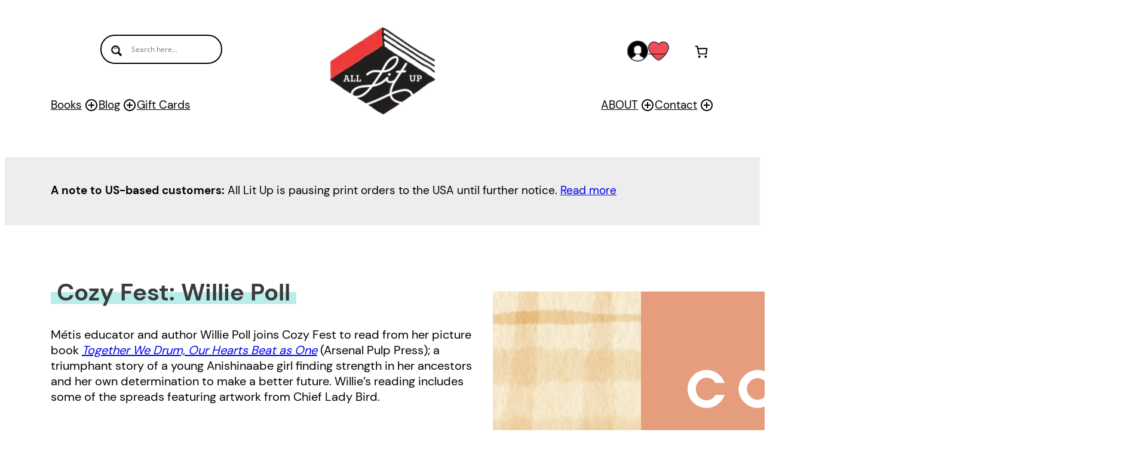

--- FILE ---
content_type: text/html; charset=UTF-8
request_url: https://alllitup.ca/cozy-fest-willie-poll/
body_size: 45803
content:
<!DOCTYPE html>
<html lang="en-CA">
<head>
	<meta charset="UTF-8" />
					<script>document.documentElement.className = document.documentElement.className + ' yes-js js_active js'</script>
			<meta name="viewport" content="width=device-width, initial-scale=1" />
<meta name='robots' content='max-image-preview:large' />
<meta charset="UTF-8">
<title>Cozy Fest: Willie Poll &#8211; Alllitup.ca</title>
<link rel='dns-prefetch' href='//www.googletagmanager.com' />
<link rel="alternate" type="application/rss+xml" title="Alllitup.ca &raquo; Feed" href="https://alllitup.ca/feed/" />
<link rel="alternate" type="application/rss+xml" title="Alllitup.ca &raquo; Comments Feed" href="https://alllitup.ca/comments/feed/" />
<link rel="alternate" type="application/rss+xml" title="Alllitup.ca &raquo; Cozy Fest: Willie Poll Comments Feed" href="https://alllitup.ca/cozy-fest-willie-poll/feed/" />
<link rel="alternate" title="oEmbed (JSON)" type="application/json+oembed" href="https://alllitup.ca/wp-json/oembed/1.0/embed?url=https%3A%2F%2Falllitup.ca%2Fcozy-fest-willie-poll%2F" />
<link rel="alternate" title="oEmbed (XML)" type="text/xml+oembed" href="https://alllitup.ca/wp-json/oembed/1.0/embed?url=https%3A%2F%2Falllitup.ca%2Fcozy-fest-willie-poll%2F&#038;format=xml" />
<style id='wp-img-auto-sizes-contain-inline-css'>
img:is([sizes=auto i],[sizes^="auto," i]){contain-intrinsic-size:3000px 1500px}
/*# sourceURL=wp-img-auto-sizes-contain-inline-css */
</style>
<style id='wp-block-group-inline-css'>
.wp-block-group{box-sizing:border-box}:where(.wp-block-group.wp-block-group-is-layout-constrained){position:relative}
/*# sourceURL=https://alllitup.ca/wp-includes/blocks/group/style.min.css */
</style>
<style id='wp-block-navigation-link-inline-css'>
.wp-block-navigation .wp-block-navigation-item__label{overflow-wrap:break-word}.wp-block-navigation .wp-block-navigation-item__description{display:none}.link-ui-tools{outline:1px solid #f0f0f0;padding:8px}.link-ui-block-inserter{padding-top:8px}.link-ui-block-inserter__back{margin-left:8px;text-transform:uppercase}
/*# sourceURL=https://alllitup.ca/wp-includes/blocks/navigation-link/style.min.css */
</style>
<link rel='stylesheet' id='wp-block-navigation-css' href='https://alllitup.ca/wp-includes/blocks/navigation/style.min.css?ver=6.9' media='all' />
<style id='wp-block-site-logo-inline-css'>
.wp-block-site-logo{box-sizing:border-box;line-height:0}.wp-block-site-logo a{display:inline-block;line-height:0}.wp-block-site-logo.is-default-size img{height:auto;width:120px}.wp-block-site-logo img{height:auto;max-width:100%}.wp-block-site-logo a,.wp-block-site-logo img{border-radius:inherit}.wp-block-site-logo.aligncenter{margin-left:auto;margin-right:auto;text-align:center}:root :where(.wp-block-site-logo.is-style-rounded){border-radius:9999px}
/*# sourceURL=https://alllitup.ca/wp-includes/blocks/site-logo/style.min.css */
</style>
<style id='wp-block-paragraph-inline-css'>
.is-small-text{font-size:.875em}.is-regular-text{font-size:1em}.is-large-text{font-size:2.25em}.is-larger-text{font-size:3em}.has-drop-cap:not(:focus):first-letter{float:left;font-size:8.4em;font-style:normal;font-weight:100;line-height:.68;margin:.05em .1em 0 0;text-transform:uppercase}body.rtl .has-drop-cap:not(:focus):first-letter{float:none;margin-left:.1em}p.has-drop-cap.has-background{overflow:hidden}:root :where(p.has-background){padding:1.25em 2.375em}:where(p.has-text-color:not(.has-link-color)) a{color:inherit}p.has-text-align-left[style*="writing-mode:vertical-lr"],p.has-text-align-right[style*="writing-mode:vertical-rl"]{rotate:180deg}
/*# sourceURL=https://alllitup.ca/wp-includes/blocks/paragraph/style.min.css */
</style>
<link rel='stylesheet' id='wc-blocks-style-css' href='https://alllitup.ca/wp-content/plugins/woocommerce/assets/client/blocks/wc-blocks.css?ver=wc-10.4.3' media='all' />
<style id='wc-blocks-style-inline-css'>
:root{--drawer-width: 480px}
:root{--drawer-width: 480px}
/*# sourceURL=wc-blocks-style-inline-css */
</style>
<link rel='stylesheet' id='wc-blocks-style-mini-cart-contents-css' href='https://alllitup.ca/wp-content/plugins/woocommerce/assets/client/blocks/mini-cart-contents.css?ver=wc-10.4.3' media='all' />
<link rel='stylesheet' id='wc-blocks-packages-style-css' href='https://alllitup.ca/wp-content/plugins/woocommerce/assets/client/blocks/packages-style.css?ver=wc-10.4.3' media='all' />
<link rel='stylesheet' id='wc-blocks-style-mini-cart-css' href='https://alllitup.ca/wp-content/plugins/woocommerce/assets/client/blocks/mini-cart.css?ver=wc-10.4.3' media='all' />
<style id='wp-block-columns-inline-css'>
.wp-block-columns{box-sizing:border-box;display:flex;flex-wrap:wrap!important}@media (min-width:782px){.wp-block-columns{flex-wrap:nowrap!important}}.wp-block-columns{align-items:normal!important}.wp-block-columns.are-vertically-aligned-top{align-items:flex-start}.wp-block-columns.are-vertically-aligned-center{align-items:center}.wp-block-columns.are-vertically-aligned-bottom{align-items:flex-end}@media (max-width:781px){.wp-block-columns:not(.is-not-stacked-on-mobile)>.wp-block-column{flex-basis:100%!important}}@media (min-width:782px){.wp-block-columns:not(.is-not-stacked-on-mobile)>.wp-block-column{flex-basis:0;flex-grow:1}.wp-block-columns:not(.is-not-stacked-on-mobile)>.wp-block-column[style*=flex-basis]{flex-grow:0}}.wp-block-columns.is-not-stacked-on-mobile{flex-wrap:nowrap!important}.wp-block-columns.is-not-stacked-on-mobile>.wp-block-column{flex-basis:0;flex-grow:1}.wp-block-columns.is-not-stacked-on-mobile>.wp-block-column[style*=flex-basis]{flex-grow:0}:where(.wp-block-columns){margin-bottom:1.75em}:where(.wp-block-columns.has-background){padding:1.25em 2.375em}.wp-block-column{flex-grow:1;min-width:0;overflow-wrap:break-word;word-break:break-word}.wp-block-column.is-vertically-aligned-top{align-self:flex-start}.wp-block-column.is-vertically-aligned-center{align-self:center}.wp-block-column.is-vertically-aligned-bottom{align-self:flex-end}.wp-block-column.is-vertically-aligned-stretch{align-self:stretch}.wp-block-column.is-vertically-aligned-bottom,.wp-block-column.is-vertically-aligned-center,.wp-block-column.is-vertically-aligned-top{width:100%}
/*# sourceURL=https://alllitup.ca/wp-includes/blocks/columns/style.min.css */
</style>
<style id='wp-block-image-inline-css'>
.wp-block-image>a,.wp-block-image>figure>a{display:inline-block}.wp-block-image img{box-sizing:border-box;height:auto;max-width:100%;vertical-align:bottom}@media not (prefers-reduced-motion){.wp-block-image img.hide{visibility:hidden}.wp-block-image img.show{animation:show-content-image .4s}}.wp-block-image[style*=border-radius] img,.wp-block-image[style*=border-radius]>a{border-radius:inherit}.wp-block-image.has-custom-border img{box-sizing:border-box}.wp-block-image.aligncenter{text-align:center}.wp-block-image.alignfull>a,.wp-block-image.alignwide>a{width:100%}.wp-block-image.alignfull img,.wp-block-image.alignwide img{height:auto;width:100%}.wp-block-image .aligncenter,.wp-block-image .alignleft,.wp-block-image .alignright,.wp-block-image.aligncenter,.wp-block-image.alignleft,.wp-block-image.alignright{display:table}.wp-block-image .aligncenter>figcaption,.wp-block-image .alignleft>figcaption,.wp-block-image .alignright>figcaption,.wp-block-image.aligncenter>figcaption,.wp-block-image.alignleft>figcaption,.wp-block-image.alignright>figcaption{caption-side:bottom;display:table-caption}.wp-block-image .alignleft{float:left;margin:.5em 1em .5em 0}.wp-block-image .alignright{float:right;margin:.5em 0 .5em 1em}.wp-block-image .aligncenter{margin-left:auto;margin-right:auto}.wp-block-image :where(figcaption){margin-bottom:1em;margin-top:.5em}.wp-block-image.is-style-circle-mask img{border-radius:9999px}@supports ((-webkit-mask-image:none) or (mask-image:none)) or (-webkit-mask-image:none){.wp-block-image.is-style-circle-mask img{border-radius:0;-webkit-mask-image:url('data:image/svg+xml;utf8,<svg viewBox="0 0 100 100" xmlns="http://www.w3.org/2000/svg"><circle cx="50" cy="50" r="50"/></svg>');mask-image:url('data:image/svg+xml;utf8,<svg viewBox="0 0 100 100" xmlns="http://www.w3.org/2000/svg"><circle cx="50" cy="50" r="50"/></svg>');mask-mode:alpha;-webkit-mask-position:center;mask-position:center;-webkit-mask-repeat:no-repeat;mask-repeat:no-repeat;-webkit-mask-size:contain;mask-size:contain}}:root :where(.wp-block-image.is-style-rounded img,.wp-block-image .is-style-rounded img){border-radius:9999px}.wp-block-image figure{margin:0}.wp-lightbox-container{display:flex;flex-direction:column;position:relative}.wp-lightbox-container img{cursor:zoom-in}.wp-lightbox-container img:hover+button{opacity:1}.wp-lightbox-container button{align-items:center;backdrop-filter:blur(16px) saturate(180%);background-color:#5a5a5a40;border:none;border-radius:4px;cursor:zoom-in;display:flex;height:20px;justify-content:center;opacity:0;padding:0;position:absolute;right:16px;text-align:center;top:16px;width:20px;z-index:100}@media not (prefers-reduced-motion){.wp-lightbox-container button{transition:opacity .2s ease}}.wp-lightbox-container button:focus-visible{outline:3px auto #5a5a5a40;outline:3px auto -webkit-focus-ring-color;outline-offset:3px}.wp-lightbox-container button:hover{cursor:pointer;opacity:1}.wp-lightbox-container button:focus{opacity:1}.wp-lightbox-container button:focus,.wp-lightbox-container button:hover,.wp-lightbox-container button:not(:hover):not(:active):not(.has-background){background-color:#5a5a5a40;border:none}.wp-lightbox-overlay{box-sizing:border-box;cursor:zoom-out;height:100vh;left:0;overflow:hidden;position:fixed;top:0;visibility:hidden;width:100%;z-index:100000}.wp-lightbox-overlay .close-button{align-items:center;cursor:pointer;display:flex;justify-content:center;min-height:40px;min-width:40px;padding:0;position:absolute;right:calc(env(safe-area-inset-right) + 16px);top:calc(env(safe-area-inset-top) + 16px);z-index:5000000}.wp-lightbox-overlay .close-button:focus,.wp-lightbox-overlay .close-button:hover,.wp-lightbox-overlay .close-button:not(:hover):not(:active):not(.has-background){background:none;border:none}.wp-lightbox-overlay .lightbox-image-container{height:var(--wp--lightbox-container-height);left:50%;overflow:hidden;position:absolute;top:50%;transform:translate(-50%,-50%);transform-origin:top left;width:var(--wp--lightbox-container-width);z-index:9999999999}.wp-lightbox-overlay .wp-block-image{align-items:center;box-sizing:border-box;display:flex;height:100%;justify-content:center;margin:0;position:relative;transform-origin:0 0;width:100%;z-index:3000000}.wp-lightbox-overlay .wp-block-image img{height:var(--wp--lightbox-image-height);min-height:var(--wp--lightbox-image-height);min-width:var(--wp--lightbox-image-width);width:var(--wp--lightbox-image-width)}.wp-lightbox-overlay .wp-block-image figcaption{display:none}.wp-lightbox-overlay button{background:none;border:none}.wp-lightbox-overlay .scrim{background-color:#fff;height:100%;opacity:.9;position:absolute;width:100%;z-index:2000000}.wp-lightbox-overlay.active{visibility:visible}@media not (prefers-reduced-motion){.wp-lightbox-overlay.active{animation:turn-on-visibility .25s both}.wp-lightbox-overlay.active img{animation:turn-on-visibility .35s both}.wp-lightbox-overlay.show-closing-animation:not(.active){animation:turn-off-visibility .35s both}.wp-lightbox-overlay.show-closing-animation:not(.active) img{animation:turn-off-visibility .25s both}.wp-lightbox-overlay.zoom.active{animation:none;opacity:1;visibility:visible}.wp-lightbox-overlay.zoom.active .lightbox-image-container{animation:lightbox-zoom-in .4s}.wp-lightbox-overlay.zoom.active .lightbox-image-container img{animation:none}.wp-lightbox-overlay.zoom.active .scrim{animation:turn-on-visibility .4s forwards}.wp-lightbox-overlay.zoom.show-closing-animation:not(.active){animation:none}.wp-lightbox-overlay.zoom.show-closing-animation:not(.active) .lightbox-image-container{animation:lightbox-zoom-out .4s}.wp-lightbox-overlay.zoom.show-closing-animation:not(.active) .lightbox-image-container img{animation:none}.wp-lightbox-overlay.zoom.show-closing-animation:not(.active) .scrim{animation:turn-off-visibility .4s forwards}}@keyframes show-content-image{0%{visibility:hidden}99%{visibility:hidden}to{visibility:visible}}@keyframes turn-on-visibility{0%{opacity:0}to{opacity:1}}@keyframes turn-off-visibility{0%{opacity:1;visibility:visible}99%{opacity:0;visibility:visible}to{opacity:0;visibility:hidden}}@keyframes lightbox-zoom-in{0%{transform:translate(calc((-100vw + var(--wp--lightbox-scrollbar-width))/2 + var(--wp--lightbox-initial-left-position)),calc(-50vh + var(--wp--lightbox-initial-top-position))) scale(var(--wp--lightbox-scale))}to{transform:translate(-50%,-50%) scale(1)}}@keyframes lightbox-zoom-out{0%{transform:translate(-50%,-50%) scale(1);visibility:visible}99%{visibility:visible}to{transform:translate(calc((-100vw + var(--wp--lightbox-scrollbar-width))/2 + var(--wp--lightbox-initial-left-position)),calc(-50vh + var(--wp--lightbox-initial-top-position))) scale(var(--wp--lightbox-scale));visibility:hidden}}
/*# sourceURL=https://alllitup.ca/wp-includes/blocks/image/style.min.css */
</style>
<style id='wp-block-spacer-inline-css'>
.wp-block-spacer{clear:both}
/*# sourceURL=https://alllitup.ca/wp-includes/blocks/spacer/style.min.css */
</style>
<style id='wp-block-post-title-inline-css'>
.wp-block-post-title{box-sizing:border-box;word-break:break-word}.wp-block-post-title :where(a){display:inline-block;font-family:inherit;font-size:inherit;font-style:inherit;font-weight:inherit;letter-spacing:inherit;line-height:inherit;text-decoration:inherit}
/*# sourceURL=https://alllitup.ca/wp-includes/blocks/post-title/style.min.css */
</style>
<style id='wp-block-post-featured-image-inline-css'>
.wp-block-post-featured-image{margin-left:0;margin-right:0}.wp-block-post-featured-image a{display:block;height:100%}.wp-block-post-featured-image :where(img){box-sizing:border-box;height:auto;max-width:100%;vertical-align:bottom;width:100%}.wp-block-post-featured-image.alignfull img,.wp-block-post-featured-image.alignwide img{width:100%}.wp-block-post-featured-image .wp-block-post-featured-image__overlay.has-background-dim{background-color:#000;inset:0;position:absolute}.wp-block-post-featured-image{position:relative}.wp-block-post-featured-image .wp-block-post-featured-image__overlay.has-background-gradient{background-color:initial}.wp-block-post-featured-image .wp-block-post-featured-image__overlay.has-background-dim-0{opacity:0}.wp-block-post-featured-image .wp-block-post-featured-image__overlay.has-background-dim-10{opacity:.1}.wp-block-post-featured-image .wp-block-post-featured-image__overlay.has-background-dim-20{opacity:.2}.wp-block-post-featured-image .wp-block-post-featured-image__overlay.has-background-dim-30{opacity:.3}.wp-block-post-featured-image .wp-block-post-featured-image__overlay.has-background-dim-40{opacity:.4}.wp-block-post-featured-image .wp-block-post-featured-image__overlay.has-background-dim-50{opacity:.5}.wp-block-post-featured-image .wp-block-post-featured-image__overlay.has-background-dim-60{opacity:.6}.wp-block-post-featured-image .wp-block-post-featured-image__overlay.has-background-dim-70{opacity:.7}.wp-block-post-featured-image .wp-block-post-featured-image__overlay.has-background-dim-80{opacity:.8}.wp-block-post-featured-image .wp-block-post-featured-image__overlay.has-background-dim-90{opacity:.9}.wp-block-post-featured-image .wp-block-post-featured-image__overlay.has-background-dim-100{opacity:1}.wp-block-post-featured-image:where(.alignleft,.alignright){width:100%}
/*# sourceURL=https://alllitup.ca/wp-includes/blocks/post-featured-image/style.min.css */
</style>
<style id='wp-block-post-date-inline-css'>
.wp-block-post-date{box-sizing:border-box}
/*# sourceURL=https://alllitup.ca/wp-includes/blocks/post-date/style.min.css */
</style>
<style id='wp-block-post-author-name-inline-css'>
.wp-block-post-author-name{box-sizing:border-box}
/*# sourceURL=https://alllitup.ca/wp-includes/blocks/post-author-name/style.min.css */
</style>
<style id='wp-block-embed-inline-css'>
.wp-block-embed.alignleft,.wp-block-embed.alignright,.wp-block[data-align=left]>[data-type="core/embed"],.wp-block[data-align=right]>[data-type="core/embed"]{max-width:360px;width:100%}.wp-block-embed.alignleft .wp-block-embed__wrapper,.wp-block-embed.alignright .wp-block-embed__wrapper,.wp-block[data-align=left]>[data-type="core/embed"] .wp-block-embed__wrapper,.wp-block[data-align=right]>[data-type="core/embed"] .wp-block-embed__wrapper{min-width:280px}.wp-block-cover .wp-block-embed{min-height:240px;min-width:320px}.wp-block-embed{overflow-wrap:break-word}.wp-block-embed :where(figcaption){margin-bottom:1em;margin-top:.5em}.wp-block-embed iframe{max-width:100%}.wp-block-embed__wrapper{position:relative}.wp-embed-responsive .wp-has-aspect-ratio .wp-block-embed__wrapper:before{content:"";display:block;padding-top:50%}.wp-embed-responsive .wp-has-aspect-ratio iframe{bottom:0;height:100%;left:0;position:absolute;right:0;top:0;width:100%}.wp-embed-responsive .wp-embed-aspect-21-9 .wp-block-embed__wrapper:before{padding-top:42.85%}.wp-embed-responsive .wp-embed-aspect-18-9 .wp-block-embed__wrapper:before{padding-top:50%}.wp-embed-responsive .wp-embed-aspect-16-9 .wp-block-embed__wrapper:before{padding-top:56.25%}.wp-embed-responsive .wp-embed-aspect-4-3 .wp-block-embed__wrapper:before{padding-top:75%}.wp-embed-responsive .wp-embed-aspect-1-1 .wp-block-embed__wrapper:before{padding-top:100%}.wp-embed-responsive .wp-embed-aspect-9-16 .wp-block-embed__wrapper:before{padding-top:177.77%}.wp-embed-responsive .wp-embed-aspect-1-2 .wp-block-embed__wrapper:before{padding-top:200%}
/*# sourceURL=https://alllitup.ca/wp-includes/blocks/embed/style.min.css */
</style>
<style id='wp-block-post-content-inline-css'>
.wp-block-post-content{display:flow-root}
/*# sourceURL=https://alllitup.ca/wp-includes/blocks/post-content/style.min.css */
</style>
<style id='wp-block-post-terms-inline-css'>
.wp-block-post-terms{box-sizing:border-box}.wp-block-post-terms .wp-block-post-terms__separator{white-space:pre-wrap}
/*# sourceURL=https://alllitup.ca/wp-includes/blocks/post-terms/style.min.css */
</style>
<style id='wp-block-social-links-inline-css'>
.wp-block-social-links{background:none;box-sizing:border-box;margin-left:0;padding-left:0;padding-right:0;text-indent:0}.wp-block-social-links .wp-social-link a,.wp-block-social-links .wp-social-link a:hover{border-bottom:0;box-shadow:none;text-decoration:none}.wp-block-social-links .wp-social-link svg{height:1em;width:1em}.wp-block-social-links .wp-social-link span:not(.screen-reader-text){font-size:.65em;margin-left:.5em;margin-right:.5em}.wp-block-social-links.has-small-icon-size{font-size:16px}.wp-block-social-links,.wp-block-social-links.has-normal-icon-size{font-size:24px}.wp-block-social-links.has-large-icon-size{font-size:36px}.wp-block-social-links.has-huge-icon-size{font-size:48px}.wp-block-social-links.aligncenter{display:flex;justify-content:center}.wp-block-social-links.alignright{justify-content:flex-end}.wp-block-social-link{border-radius:9999px;display:block}@media not (prefers-reduced-motion){.wp-block-social-link{transition:transform .1s ease}}.wp-block-social-link{height:auto}.wp-block-social-link a{align-items:center;display:flex;line-height:0}.wp-block-social-link:hover{transform:scale(1.1)}.wp-block-social-links .wp-block-social-link.wp-social-link{display:inline-block;margin:0;padding:0}.wp-block-social-links .wp-block-social-link.wp-social-link .wp-block-social-link-anchor,.wp-block-social-links .wp-block-social-link.wp-social-link .wp-block-social-link-anchor svg,.wp-block-social-links .wp-block-social-link.wp-social-link .wp-block-social-link-anchor:active,.wp-block-social-links .wp-block-social-link.wp-social-link .wp-block-social-link-anchor:hover,.wp-block-social-links .wp-block-social-link.wp-social-link .wp-block-social-link-anchor:visited{color:currentColor;fill:currentColor}:where(.wp-block-social-links:not(.is-style-logos-only)) .wp-social-link{background-color:#f0f0f0;color:#444}:where(.wp-block-social-links:not(.is-style-logos-only)) .wp-social-link-amazon{background-color:#f90;color:#fff}:where(.wp-block-social-links:not(.is-style-logos-only)) .wp-social-link-bandcamp{background-color:#1ea0c3;color:#fff}:where(.wp-block-social-links:not(.is-style-logos-only)) .wp-social-link-behance{background-color:#0757fe;color:#fff}:where(.wp-block-social-links:not(.is-style-logos-only)) .wp-social-link-bluesky{background-color:#0a7aff;color:#fff}:where(.wp-block-social-links:not(.is-style-logos-only)) .wp-social-link-codepen{background-color:#1e1f26;color:#fff}:where(.wp-block-social-links:not(.is-style-logos-only)) .wp-social-link-deviantart{background-color:#02e49b;color:#fff}:where(.wp-block-social-links:not(.is-style-logos-only)) .wp-social-link-discord{background-color:#5865f2;color:#fff}:where(.wp-block-social-links:not(.is-style-logos-only)) .wp-social-link-dribbble{background-color:#e94c89;color:#fff}:where(.wp-block-social-links:not(.is-style-logos-only)) .wp-social-link-dropbox{background-color:#4280ff;color:#fff}:where(.wp-block-social-links:not(.is-style-logos-only)) .wp-social-link-etsy{background-color:#f45800;color:#fff}:where(.wp-block-social-links:not(.is-style-logos-only)) .wp-social-link-facebook{background-color:#0866ff;color:#fff}:where(.wp-block-social-links:not(.is-style-logos-only)) .wp-social-link-fivehundredpx{background-color:#000;color:#fff}:where(.wp-block-social-links:not(.is-style-logos-only)) .wp-social-link-flickr{background-color:#0461dd;color:#fff}:where(.wp-block-social-links:not(.is-style-logos-only)) .wp-social-link-foursquare{background-color:#e65678;color:#fff}:where(.wp-block-social-links:not(.is-style-logos-only)) .wp-social-link-github{background-color:#24292d;color:#fff}:where(.wp-block-social-links:not(.is-style-logos-only)) .wp-social-link-goodreads{background-color:#eceadd;color:#382110}:where(.wp-block-social-links:not(.is-style-logos-only)) .wp-social-link-google{background-color:#ea4434;color:#fff}:where(.wp-block-social-links:not(.is-style-logos-only)) .wp-social-link-gravatar{background-color:#1d4fc4;color:#fff}:where(.wp-block-social-links:not(.is-style-logos-only)) .wp-social-link-instagram{background-color:#f00075;color:#fff}:where(.wp-block-social-links:not(.is-style-logos-only)) .wp-social-link-lastfm{background-color:#e21b24;color:#fff}:where(.wp-block-social-links:not(.is-style-logos-only)) .wp-social-link-linkedin{background-color:#0d66c2;color:#fff}:where(.wp-block-social-links:not(.is-style-logos-only)) .wp-social-link-mastodon{background-color:#3288d4;color:#fff}:where(.wp-block-social-links:not(.is-style-logos-only)) .wp-social-link-medium{background-color:#000;color:#fff}:where(.wp-block-social-links:not(.is-style-logos-only)) .wp-social-link-meetup{background-color:#f6405f;color:#fff}:where(.wp-block-social-links:not(.is-style-logos-only)) .wp-social-link-patreon{background-color:#000;color:#fff}:where(.wp-block-social-links:not(.is-style-logos-only)) .wp-social-link-pinterest{background-color:#e60122;color:#fff}:where(.wp-block-social-links:not(.is-style-logos-only)) .wp-social-link-pocket{background-color:#ef4155;color:#fff}:where(.wp-block-social-links:not(.is-style-logos-only)) .wp-social-link-reddit{background-color:#ff4500;color:#fff}:where(.wp-block-social-links:not(.is-style-logos-only)) .wp-social-link-skype{background-color:#0478d7;color:#fff}:where(.wp-block-social-links:not(.is-style-logos-only)) .wp-social-link-snapchat{background-color:#fefc00;color:#fff;stroke:#000}:where(.wp-block-social-links:not(.is-style-logos-only)) .wp-social-link-soundcloud{background-color:#ff5600;color:#fff}:where(.wp-block-social-links:not(.is-style-logos-only)) .wp-social-link-spotify{background-color:#1bd760;color:#fff}:where(.wp-block-social-links:not(.is-style-logos-only)) .wp-social-link-telegram{background-color:#2aabee;color:#fff}:where(.wp-block-social-links:not(.is-style-logos-only)) .wp-social-link-threads{background-color:#000;color:#fff}:where(.wp-block-social-links:not(.is-style-logos-only)) .wp-social-link-tiktok{background-color:#000;color:#fff}:where(.wp-block-social-links:not(.is-style-logos-only)) .wp-social-link-tumblr{background-color:#011835;color:#fff}:where(.wp-block-social-links:not(.is-style-logos-only)) .wp-social-link-twitch{background-color:#6440a4;color:#fff}:where(.wp-block-social-links:not(.is-style-logos-only)) .wp-social-link-twitter{background-color:#1da1f2;color:#fff}:where(.wp-block-social-links:not(.is-style-logos-only)) .wp-social-link-vimeo{background-color:#1eb7ea;color:#fff}:where(.wp-block-social-links:not(.is-style-logos-only)) .wp-social-link-vk{background-color:#4680c2;color:#fff}:where(.wp-block-social-links:not(.is-style-logos-only)) .wp-social-link-wordpress{background-color:#3499cd;color:#fff}:where(.wp-block-social-links:not(.is-style-logos-only)) .wp-social-link-whatsapp{background-color:#25d366;color:#fff}:where(.wp-block-social-links:not(.is-style-logos-only)) .wp-social-link-x{background-color:#000;color:#fff}:where(.wp-block-social-links:not(.is-style-logos-only)) .wp-social-link-yelp{background-color:#d32422;color:#fff}:where(.wp-block-social-links:not(.is-style-logos-only)) .wp-social-link-youtube{background-color:red;color:#fff}:where(.wp-block-social-links.is-style-logos-only) .wp-social-link{background:none}:where(.wp-block-social-links.is-style-logos-only) .wp-social-link svg{height:1.25em;width:1.25em}:where(.wp-block-social-links.is-style-logos-only) .wp-social-link-amazon{color:#f90}:where(.wp-block-social-links.is-style-logos-only) .wp-social-link-bandcamp{color:#1ea0c3}:where(.wp-block-social-links.is-style-logos-only) .wp-social-link-behance{color:#0757fe}:where(.wp-block-social-links.is-style-logos-only) .wp-social-link-bluesky{color:#0a7aff}:where(.wp-block-social-links.is-style-logos-only) .wp-social-link-codepen{color:#1e1f26}:where(.wp-block-social-links.is-style-logos-only) .wp-social-link-deviantart{color:#02e49b}:where(.wp-block-social-links.is-style-logos-only) .wp-social-link-discord{color:#5865f2}:where(.wp-block-social-links.is-style-logos-only) .wp-social-link-dribbble{color:#e94c89}:where(.wp-block-social-links.is-style-logos-only) .wp-social-link-dropbox{color:#4280ff}:where(.wp-block-social-links.is-style-logos-only) .wp-social-link-etsy{color:#f45800}:where(.wp-block-social-links.is-style-logos-only) .wp-social-link-facebook{color:#0866ff}:where(.wp-block-social-links.is-style-logos-only) .wp-social-link-fivehundredpx{color:#000}:where(.wp-block-social-links.is-style-logos-only) .wp-social-link-flickr{color:#0461dd}:where(.wp-block-social-links.is-style-logos-only) .wp-social-link-foursquare{color:#e65678}:where(.wp-block-social-links.is-style-logos-only) .wp-social-link-github{color:#24292d}:where(.wp-block-social-links.is-style-logos-only) .wp-social-link-goodreads{color:#382110}:where(.wp-block-social-links.is-style-logos-only) .wp-social-link-google{color:#ea4434}:where(.wp-block-social-links.is-style-logos-only) .wp-social-link-gravatar{color:#1d4fc4}:where(.wp-block-social-links.is-style-logos-only) .wp-social-link-instagram{color:#f00075}:where(.wp-block-social-links.is-style-logos-only) .wp-social-link-lastfm{color:#e21b24}:where(.wp-block-social-links.is-style-logos-only) .wp-social-link-linkedin{color:#0d66c2}:where(.wp-block-social-links.is-style-logos-only) .wp-social-link-mastodon{color:#3288d4}:where(.wp-block-social-links.is-style-logos-only) .wp-social-link-medium{color:#000}:where(.wp-block-social-links.is-style-logos-only) .wp-social-link-meetup{color:#f6405f}:where(.wp-block-social-links.is-style-logos-only) .wp-social-link-patreon{color:#000}:where(.wp-block-social-links.is-style-logos-only) .wp-social-link-pinterest{color:#e60122}:where(.wp-block-social-links.is-style-logos-only) .wp-social-link-pocket{color:#ef4155}:where(.wp-block-social-links.is-style-logos-only) .wp-social-link-reddit{color:#ff4500}:where(.wp-block-social-links.is-style-logos-only) .wp-social-link-skype{color:#0478d7}:where(.wp-block-social-links.is-style-logos-only) .wp-social-link-snapchat{color:#fff;stroke:#000}:where(.wp-block-social-links.is-style-logos-only) .wp-social-link-soundcloud{color:#ff5600}:where(.wp-block-social-links.is-style-logos-only) .wp-social-link-spotify{color:#1bd760}:where(.wp-block-social-links.is-style-logos-only) .wp-social-link-telegram{color:#2aabee}:where(.wp-block-social-links.is-style-logos-only) .wp-social-link-threads{color:#000}:where(.wp-block-social-links.is-style-logos-only) .wp-social-link-tiktok{color:#000}:where(.wp-block-social-links.is-style-logos-only) .wp-social-link-tumblr{color:#011835}:where(.wp-block-social-links.is-style-logos-only) .wp-social-link-twitch{color:#6440a4}:where(.wp-block-social-links.is-style-logos-only) .wp-social-link-twitter{color:#1da1f2}:where(.wp-block-social-links.is-style-logos-only) .wp-social-link-vimeo{color:#1eb7ea}:where(.wp-block-social-links.is-style-logos-only) .wp-social-link-vk{color:#4680c2}:where(.wp-block-social-links.is-style-logos-only) .wp-social-link-whatsapp{color:#25d366}:where(.wp-block-social-links.is-style-logos-only) .wp-social-link-wordpress{color:#3499cd}:where(.wp-block-social-links.is-style-logos-only) .wp-social-link-x{color:#000}:where(.wp-block-social-links.is-style-logos-only) .wp-social-link-yelp{color:#d32422}:where(.wp-block-social-links.is-style-logos-only) .wp-social-link-youtube{color:red}.wp-block-social-links.is-style-pill-shape .wp-social-link{width:auto}:root :where(.wp-block-social-links .wp-social-link a){padding:.25em}:root :where(.wp-block-social-links.is-style-logos-only .wp-social-link a){padding:0}:root :where(.wp-block-social-links.is-style-pill-shape .wp-social-link a){padding-left:.6666666667em;padding-right:.6666666667em}.wp-block-social-links:not(.has-icon-color):not(.has-icon-background-color) .wp-social-link-snapchat .wp-block-social-link-label{color:#000}
/*# sourceURL=https://alllitup.ca/wp-includes/blocks/social-links/style.min.css */
</style>
<style id='wp-block-heading-inline-css'>
h1:where(.wp-block-heading).has-background,h2:where(.wp-block-heading).has-background,h3:where(.wp-block-heading).has-background,h4:where(.wp-block-heading).has-background,h5:where(.wp-block-heading).has-background,h6:where(.wp-block-heading).has-background{padding:1.25em 2.375em}h1.has-text-align-left[style*=writing-mode]:where([style*=vertical-lr]),h1.has-text-align-right[style*=writing-mode]:where([style*=vertical-rl]),h2.has-text-align-left[style*=writing-mode]:where([style*=vertical-lr]),h2.has-text-align-right[style*=writing-mode]:where([style*=vertical-rl]),h3.has-text-align-left[style*=writing-mode]:where([style*=vertical-lr]),h3.has-text-align-right[style*=writing-mode]:where([style*=vertical-rl]),h4.has-text-align-left[style*=writing-mode]:where([style*=vertical-lr]),h4.has-text-align-right[style*=writing-mode]:where([style*=vertical-rl]),h5.has-text-align-left[style*=writing-mode]:where([style*=vertical-lr]),h5.has-text-align-right[style*=writing-mode]:where([style*=vertical-rl]),h6.has-text-align-left[style*=writing-mode]:where([style*=vertical-lr]),h6.has-text-align-right[style*=writing-mode]:where([style*=vertical-rl]){rotate:180deg}
/*# sourceURL=https://alllitup.ca/wp-includes/blocks/heading/style.min.css */
</style>
<style id='wp-emoji-styles-inline-css'>

	img.wp-smiley, img.emoji {
		display: inline !important;
		border: none !important;
		box-shadow: none !important;
		height: 1em !important;
		width: 1em !important;
		margin: 0 0.07em !important;
		vertical-align: -0.1em !important;
		background: none !important;
		padding: 0 !important;
	}
/*# sourceURL=wp-emoji-styles-inline-css */
</style>
<style id='wp-block-library-inline-css'>
:root{--wp-block-synced-color:#7a00df;--wp-block-synced-color--rgb:122,0,223;--wp-bound-block-color:var(--wp-block-synced-color);--wp-editor-canvas-background:#ddd;--wp-admin-theme-color:#007cba;--wp-admin-theme-color--rgb:0,124,186;--wp-admin-theme-color-darker-10:#006ba1;--wp-admin-theme-color-darker-10--rgb:0,107,160.5;--wp-admin-theme-color-darker-20:#005a87;--wp-admin-theme-color-darker-20--rgb:0,90,135;--wp-admin-border-width-focus:2px}@media (min-resolution:192dpi){:root{--wp-admin-border-width-focus:1.5px}}.wp-element-button{cursor:pointer}:root .has-very-light-gray-background-color{background-color:#eee}:root .has-very-dark-gray-background-color{background-color:#313131}:root .has-very-light-gray-color{color:#eee}:root .has-very-dark-gray-color{color:#313131}:root .has-vivid-green-cyan-to-vivid-cyan-blue-gradient-background{background:linear-gradient(135deg,#00d084,#0693e3)}:root .has-purple-crush-gradient-background{background:linear-gradient(135deg,#34e2e4,#4721fb 50%,#ab1dfe)}:root .has-hazy-dawn-gradient-background{background:linear-gradient(135deg,#faaca8,#dad0ec)}:root .has-subdued-olive-gradient-background{background:linear-gradient(135deg,#fafae1,#67a671)}:root .has-atomic-cream-gradient-background{background:linear-gradient(135deg,#fdd79a,#004a59)}:root .has-nightshade-gradient-background{background:linear-gradient(135deg,#330968,#31cdcf)}:root .has-midnight-gradient-background{background:linear-gradient(135deg,#020381,#2874fc)}:root{--wp--preset--font-size--normal:16px;--wp--preset--font-size--huge:42px}.has-regular-font-size{font-size:1em}.has-larger-font-size{font-size:2.625em}.has-normal-font-size{font-size:var(--wp--preset--font-size--normal)}.has-huge-font-size{font-size:var(--wp--preset--font-size--huge)}.has-text-align-center{text-align:center}.has-text-align-left{text-align:left}.has-text-align-right{text-align:right}.has-fit-text{white-space:nowrap!important}#end-resizable-editor-section{display:none}.aligncenter{clear:both}.items-justified-left{justify-content:flex-start}.items-justified-center{justify-content:center}.items-justified-right{justify-content:flex-end}.items-justified-space-between{justify-content:space-between}.screen-reader-text{border:0;clip-path:inset(50%);height:1px;margin:-1px;overflow:hidden;padding:0;position:absolute;width:1px;word-wrap:normal!important}.screen-reader-text:focus{background-color:#ddd;clip-path:none;color:#444;display:block;font-size:1em;height:auto;left:5px;line-height:normal;padding:15px 23px 14px;text-decoration:none;top:5px;width:auto;z-index:100000}html :where(.has-border-color){border-style:solid}html :where([style*=border-top-color]){border-top-style:solid}html :where([style*=border-right-color]){border-right-style:solid}html :where([style*=border-bottom-color]){border-bottom-style:solid}html :where([style*=border-left-color]){border-left-style:solid}html :where([style*=border-width]){border-style:solid}html :where([style*=border-top-width]){border-top-style:solid}html :where([style*=border-right-width]){border-right-style:solid}html :where([style*=border-bottom-width]){border-bottom-style:solid}html :where([style*=border-left-width]){border-left-style:solid}html :where(img[class*=wp-image-]){height:auto;max-width:100%}:where(figure){margin:0 0 1em}html :where(.is-position-sticky){--wp-admin--admin-bar--position-offset:var(--wp-admin--admin-bar--height,0px)}@media screen and (max-width:600px){html :where(.is-position-sticky){--wp-admin--admin-bar--position-offset:0px}}
/*# sourceURL=/wp-includes/css/dist/block-library/common.min.css */
</style>
<link rel='stylesheet' id='wc-gift-cards-blocks-integration-css' href='https://alllitup.ca/wp-content/plugins/woocommerce-gift-cards/assets/dist/frontend/blocks.css?ver=1.16.4' media='all' />
<style id='global-styles-inline-css'>
:root{--wp--preset--aspect-ratio--square: 1;--wp--preset--aspect-ratio--4-3: 4/3;--wp--preset--aspect-ratio--3-4: 3/4;--wp--preset--aspect-ratio--3-2: 3/2;--wp--preset--aspect-ratio--2-3: 2/3;--wp--preset--aspect-ratio--16-9: 16/9;--wp--preset--aspect-ratio--9-16: 9/16;--wp--preset--color--black: #000000;--wp--preset--color--cyan-bluish-gray: #abb8c3;--wp--preset--color--white: #ffffff;--wp--preset--color--pale-pink: #f78da7;--wp--preset--color--vivid-red: #cf2e2e;--wp--preset--color--luminous-vivid-orange: #ff6900;--wp--preset--color--luminous-vivid-amber: #fcb900;--wp--preset--color--light-green-cyan: #7bdcb5;--wp--preset--color--vivid-green-cyan: #00d084;--wp--preset--color--pale-cyan-blue: #8ed1fc;--wp--preset--color--vivid-cyan-blue: #0693e3;--wp--preset--color--vivid-purple: #9b51e0;--wp--preset--color--base: #fff;--wp--preset--color--contrast: #000000;--wp--preset--color--primary: red;--wp--preset--color--secondary: #3a3a3a;--wp--preset--color--tertiary: #F9F9FB;--wp--preset--color--links: #F9F9FB;--wp--preset--color--blockbg: #ededed;--wp--preset--color--buttonbg: yellow;--wp--preset--color--greenaccent: #00bfb2;--wp--preset--color--custom-colour-1: #c00b0b;--wp--preset--gradient--vivid-cyan-blue-to-vivid-purple: linear-gradient(135deg,rgb(6,147,227) 0%,rgb(155,81,224) 100%);--wp--preset--gradient--light-green-cyan-to-vivid-green-cyan: linear-gradient(135deg,rgb(122,220,180) 0%,rgb(0,208,130) 100%);--wp--preset--gradient--luminous-vivid-amber-to-luminous-vivid-orange: linear-gradient(135deg,rgb(252,185,0) 0%,rgb(255,105,0) 100%);--wp--preset--gradient--luminous-vivid-orange-to-vivid-red: linear-gradient(135deg,rgb(255,105,0) 0%,rgb(207,46,46) 100%);--wp--preset--gradient--very-light-gray-to-cyan-bluish-gray: linear-gradient(135deg,rgb(238,238,238) 0%,rgb(169,184,195) 100%);--wp--preset--gradient--cool-to-warm-spectrum: linear-gradient(135deg,rgb(74,234,220) 0%,rgb(151,120,209) 20%,rgb(207,42,186) 40%,rgb(238,44,130) 60%,rgb(251,105,98) 80%,rgb(254,248,76) 100%);--wp--preset--gradient--blush-light-purple: linear-gradient(135deg,rgb(255,206,236) 0%,rgb(152,150,240) 100%);--wp--preset--gradient--blush-bordeaux: linear-gradient(135deg,rgb(254,205,165) 0%,rgb(254,45,45) 50%,rgb(107,0,62) 100%);--wp--preset--gradient--luminous-dusk: linear-gradient(135deg,rgb(255,203,112) 0%,rgb(199,81,192) 50%,rgb(65,88,208) 100%);--wp--preset--gradient--pale-ocean: linear-gradient(135deg,rgb(255,245,203) 0%,rgb(182,227,212) 50%,rgb(51,167,181) 100%);--wp--preset--gradient--electric-grass: linear-gradient(135deg,rgb(202,248,128) 0%,rgb(113,206,126) 100%);--wp--preset--gradient--midnight: linear-gradient(135deg,rgb(2,3,129) 0%,rgb(40,116,252) 100%);--wp--preset--font-size--small: clamp(0.875rem, 0.875rem + ((1vw - 0.2rem) * 0.208), 1rem);--wp--preset--font-size--medium: clamp(1rem, 1rem + ((1vw - 0.2rem) * 0.312), 1.187rem);--wp--preset--font-size--large: clamp(1.187rem, 1.187rem + ((1vw - 0.2rem) * 0.21), 1.3125rem);--wp--preset--font-size--x-large: clamp(1.562rem, 1.562rem + ((1vw - 0.2rem) * 0.73), 2rem);--wp--preset--font-size--xx-large: clamp(3.375rem, 3.375rem + ((1vw - 0.2rem) * 6.042), 7rem);--wp--preset--font-family--dm-sans: DM Sans;--wp--preset--font-family--montserrat: Montserrat;--wp--preset--spacing--20: 0.44rem;--wp--preset--spacing--30: 1.75rem;--wp--preset--spacing--40: clamp(1.8rem, 1.8rem + ((1vw - 0.48rem) * 2.885), 3rem);--wp--preset--spacing--50: clamp(2.5rem, 8vw, 4.5rem);--wp--preset--spacing--60: clamp(3.75rem, 10vw, 7rem);--wp--preset--spacing--70: clamp(5rem, 5.25rem + ((1vw - 0.48rem) * 9.096), 8rem);--wp--preset--spacing--80: clamp(7rem, 14vw, 11rem);--wp--preset--shadow--natural: 6px 6px 9px rgba(0, 0, 0, 0.2);--wp--preset--shadow--deep: 12px 12px 50px rgba(0, 0, 0, 0.4);--wp--preset--shadow--sharp: 6px 6px 0px rgba(0, 0, 0, 0.2);--wp--preset--shadow--outlined: 6px 6px 0px -3px rgb(255, 255, 255), 6px 6px rgb(0, 0, 0);--wp--preset--shadow--crisp: 6px 6px 0px rgb(0, 0, 0);}:root { --wp--style--global--content-size: 1280px;--wp--style--global--wide-size: 1280px; }:where(body) { margin: 0; }.wp-site-blocks { padding-top: var(--wp--style--root--padding-top); padding-bottom: var(--wp--style--root--padding-bottom); }.has-global-padding { padding-right: var(--wp--style--root--padding-right); padding-left: var(--wp--style--root--padding-left); }.has-global-padding > .alignfull { margin-right: calc(var(--wp--style--root--padding-right) * -1); margin-left: calc(var(--wp--style--root--padding-left) * -1); }.has-global-padding :where(:not(.alignfull.is-layout-flow) > .has-global-padding:not(.wp-block-block, .alignfull)) { padding-right: 0; padding-left: 0; }.has-global-padding :where(:not(.alignfull.is-layout-flow) > .has-global-padding:not(.wp-block-block, .alignfull)) > .alignfull { margin-left: 0; margin-right: 0; }.wp-site-blocks > .alignleft { float: left; margin-right: 2em; }.wp-site-blocks > .alignright { float: right; margin-left: 2em; }.wp-site-blocks > .aligncenter { justify-content: center; margin-left: auto; margin-right: auto; }:where(.wp-site-blocks) > * { margin-block-start: 0rem; margin-block-end: 0; }:where(.wp-site-blocks) > :first-child { margin-block-start: 0; }:where(.wp-site-blocks) > :last-child { margin-block-end: 0; }:root { --wp--style--block-gap: 0rem; }:root :where(.is-layout-flow) > :first-child{margin-block-start: 0;}:root :where(.is-layout-flow) > :last-child{margin-block-end: 0;}:root :where(.is-layout-flow) > *{margin-block-start: 0rem;margin-block-end: 0;}:root :where(.is-layout-constrained) > :first-child{margin-block-start: 0;}:root :where(.is-layout-constrained) > :last-child{margin-block-end: 0;}:root :where(.is-layout-constrained) > *{margin-block-start: 0rem;margin-block-end: 0;}:root :where(.is-layout-flex){gap: 0rem;}:root :where(.is-layout-grid){gap: 0rem;}.is-layout-flow > .alignleft{float: left;margin-inline-start: 0;margin-inline-end: 2em;}.is-layout-flow > .alignright{float: right;margin-inline-start: 2em;margin-inline-end: 0;}.is-layout-flow > .aligncenter{margin-left: auto !important;margin-right: auto !important;}.is-layout-constrained > .alignleft{float: left;margin-inline-start: 0;margin-inline-end: 2em;}.is-layout-constrained > .alignright{float: right;margin-inline-start: 2em;margin-inline-end: 0;}.is-layout-constrained > .aligncenter{margin-left: auto !important;margin-right: auto !important;}.is-layout-constrained > :where(:not(.alignleft):not(.alignright):not(.alignfull)){max-width: var(--wp--style--global--content-size);margin-left: auto !important;margin-right: auto !important;}.is-layout-constrained > .alignwide{max-width: var(--wp--style--global--wide-size);}body .is-layout-flex{display: flex;}.is-layout-flex{flex-wrap: wrap;align-items: center;}.is-layout-flex > :is(*, div){margin: 0;}body .is-layout-grid{display: grid;}.is-layout-grid > :is(*, div){margin: 0;}body{background-color: var(--wp--preset--color--base);border-color: var(--wp--preset--color--tertiary);border-width: 0;border-style: solid;color: var(--wp--preset--color--black);font-family: var(--wp--preset--font-family--dm-sans);font-size: var(--wp--preset--font-size--medium);line-height: 1.6;--wp--style--root--padding-top: 2.38rem;--wp--style--root--padding-right: 6vw;--wp--style--root--padding-bottom: 0;--wp--style--root--padding-left: 6vw;}a:where(:not(.wp-element-button)){border-color: var(--wp--preset--color--primary);border-width: 0 0 2px 0;border-style: solid;color: var(--wp--preset--color--secondary);text-decoration: none;}:root :where(a:where(:not(.wp-element-button)):hover){border-color: var(--wp--preset--color--contrast);color: var(--wp--preset--color--secondary);text-decoration: none;}:root :where(a:where(:not(.wp-element-button)):focus){border-style: dashed;text-decoration: none;}:root :where(a:where(:not(.wp-element-button)):active){border-width: 0;color: var(--wp--preset--color--secondary);text-decoration: none;}h1, h2, h3, h4, h5, h6{color: var(--wp--preset--color--secondary);font-family: var(--wp--preset--font-family--source-serif-pro);font-weight: 400;line-height: 1.4;}h1{font-size: var(--wp--preset--font-size--x-large);line-height: 1.2;}h2{color: var(--wp--preset--color--secondary);font-size: var(--wp--preset--font-size--x-large);line-height: 1.2;}h3{color: var(--wp--preset--color--secondary);font-size: var(--wp--preset--font-size--large);}h4{font-size: var(--wp--preset--font-size--medium);}h5{font-size: var(--wp--preset--font-size--small);font-weight: 700;text-transform: uppercase;}h6{font-size: var(--wp--preset--font-size--small);text-transform: uppercase;}:root :where(.wp-element-button, .wp-block-button__link){background-color: #fcf113;border-radius: 30px;border-color: var(--wp--preset--color--secondary);border-width: 2px !important;border-style: solid;color: var(--wp--preset--color--secondary);font-family: inherit;font-size: inherit;font-style: inherit;font-weight: 700;letter-spacing: 1px;line-height: inherit;padding-top: min(0.8rem, 3vw) !important;padding-right: min(2.75rem, 6vw) !important;padding-bottom: min(0.8rem, 3vw) !important;padding-left: min(2.75rem, 6vw) !important;text-decoration: none;text-transform: uppercase;}:root :where(.wp-element-button:visited, .wp-block-button__link:visited){color: var(--wp--preset--color--secondary);}:root :where(.wp-element-button:hover, .wp-block-button__link:hover){background-color: #fcf113;border-color: var(--wp--preset--color--secondary);border-width: 2px !important;color: var(--wp--preset--color--secondary);padding-top: min(0.8rem, 3vw) !important;padding-right: min(2.75rem, 6vw) !important;padding-bottom: min(0.8rem, 3vw) !important;padding-left: min(2.75rem, 6vw) !important;}:root :where(.wp-element-button:focus, .wp-block-button__link:focus){background-color: #fcf113;border-color: var(--wp--preset--color--secondary);border-width: 2px !important;border-style: dashed dashed double;color: var(--wp--preset--color--secondary);padding-top: min(0.8rem, 3vw) !important;padding-right: min(2.75rem, 6vw) !important;padding-bottom: min(0.8rem, 3vw) !important;padding-left: min(2.75rem, 6vw) !important;}:root :where(.wp-element-button:active, .wp-block-button__link:active){background-color: yellow;border-radius: 30px;border-color: var(--wp--preset--color--secondary);border-width: 2px !important;color: var(--wp--preset--color--secondary);}cite{font-family: var(--wp--preset--font-family--source-serif-pro);}.has-black-color{color: var(--wp--preset--color--black) !important;}.has-cyan-bluish-gray-color{color: var(--wp--preset--color--cyan-bluish-gray) !important;}.has-white-color{color: var(--wp--preset--color--white) !important;}.has-pale-pink-color{color: var(--wp--preset--color--pale-pink) !important;}.has-vivid-red-color{color: var(--wp--preset--color--vivid-red) !important;}.has-luminous-vivid-orange-color{color: var(--wp--preset--color--luminous-vivid-orange) !important;}.has-luminous-vivid-amber-color{color: var(--wp--preset--color--luminous-vivid-amber) !important;}.has-light-green-cyan-color{color: var(--wp--preset--color--light-green-cyan) !important;}.has-vivid-green-cyan-color{color: var(--wp--preset--color--vivid-green-cyan) !important;}.has-pale-cyan-blue-color{color: var(--wp--preset--color--pale-cyan-blue) !important;}.has-vivid-cyan-blue-color{color: var(--wp--preset--color--vivid-cyan-blue) !important;}.has-vivid-purple-color{color: var(--wp--preset--color--vivid-purple) !important;}.has-base-color{color: var(--wp--preset--color--base) !important;}.has-contrast-color{color: var(--wp--preset--color--contrast) !important;}.has-primary-color{color: var(--wp--preset--color--primary) !important;}.has-secondary-color{color: var(--wp--preset--color--secondary) !important;}.has-tertiary-color{color: var(--wp--preset--color--tertiary) !important;}.has-links-color{color: var(--wp--preset--color--links) !important;}.has-blockbg-color{color: var(--wp--preset--color--blockbg) !important;}.has-buttonbg-color{color: var(--wp--preset--color--buttonbg) !important;}.has-greenaccent-color{color: var(--wp--preset--color--greenaccent) !important;}.has-custom-colour-1-color{color: var(--wp--preset--color--custom-colour-1) !important;}.has-black-background-color{background-color: var(--wp--preset--color--black) !important;}.has-cyan-bluish-gray-background-color{background-color: var(--wp--preset--color--cyan-bluish-gray) !important;}.has-white-background-color{background-color: var(--wp--preset--color--white) !important;}.has-pale-pink-background-color{background-color: var(--wp--preset--color--pale-pink) !important;}.has-vivid-red-background-color{background-color: var(--wp--preset--color--vivid-red) !important;}.has-luminous-vivid-orange-background-color{background-color: var(--wp--preset--color--luminous-vivid-orange) !important;}.has-luminous-vivid-amber-background-color{background-color: var(--wp--preset--color--luminous-vivid-amber) !important;}.has-light-green-cyan-background-color{background-color: var(--wp--preset--color--light-green-cyan) !important;}.has-vivid-green-cyan-background-color{background-color: var(--wp--preset--color--vivid-green-cyan) !important;}.has-pale-cyan-blue-background-color{background-color: var(--wp--preset--color--pale-cyan-blue) !important;}.has-vivid-cyan-blue-background-color{background-color: var(--wp--preset--color--vivid-cyan-blue) !important;}.has-vivid-purple-background-color{background-color: var(--wp--preset--color--vivid-purple) !important;}.has-base-background-color{background-color: var(--wp--preset--color--base) !important;}.has-contrast-background-color{background-color: var(--wp--preset--color--contrast) !important;}.has-primary-background-color{background-color: var(--wp--preset--color--primary) !important;}.has-secondary-background-color{background-color: var(--wp--preset--color--secondary) !important;}.has-tertiary-background-color{background-color: var(--wp--preset--color--tertiary) !important;}.has-links-background-color{background-color: var(--wp--preset--color--links) !important;}.has-blockbg-background-color{background-color: var(--wp--preset--color--blockbg) !important;}.has-buttonbg-background-color{background-color: var(--wp--preset--color--buttonbg) !important;}.has-greenaccent-background-color{background-color: var(--wp--preset--color--greenaccent) !important;}.has-custom-colour-1-background-color{background-color: var(--wp--preset--color--custom-colour-1) !important;}.has-black-border-color{border-color: var(--wp--preset--color--black) !important;}.has-cyan-bluish-gray-border-color{border-color: var(--wp--preset--color--cyan-bluish-gray) !important;}.has-white-border-color{border-color: var(--wp--preset--color--white) !important;}.has-pale-pink-border-color{border-color: var(--wp--preset--color--pale-pink) !important;}.has-vivid-red-border-color{border-color: var(--wp--preset--color--vivid-red) !important;}.has-luminous-vivid-orange-border-color{border-color: var(--wp--preset--color--luminous-vivid-orange) !important;}.has-luminous-vivid-amber-border-color{border-color: var(--wp--preset--color--luminous-vivid-amber) !important;}.has-light-green-cyan-border-color{border-color: var(--wp--preset--color--light-green-cyan) !important;}.has-vivid-green-cyan-border-color{border-color: var(--wp--preset--color--vivid-green-cyan) !important;}.has-pale-cyan-blue-border-color{border-color: var(--wp--preset--color--pale-cyan-blue) !important;}.has-vivid-cyan-blue-border-color{border-color: var(--wp--preset--color--vivid-cyan-blue) !important;}.has-vivid-purple-border-color{border-color: var(--wp--preset--color--vivid-purple) !important;}.has-base-border-color{border-color: var(--wp--preset--color--base) !important;}.has-contrast-border-color{border-color: var(--wp--preset--color--contrast) !important;}.has-primary-border-color{border-color: var(--wp--preset--color--primary) !important;}.has-secondary-border-color{border-color: var(--wp--preset--color--secondary) !important;}.has-tertiary-border-color{border-color: var(--wp--preset--color--tertiary) !important;}.has-links-border-color{border-color: var(--wp--preset--color--links) !important;}.has-blockbg-border-color{border-color: var(--wp--preset--color--blockbg) !important;}.has-buttonbg-border-color{border-color: var(--wp--preset--color--buttonbg) !important;}.has-greenaccent-border-color{border-color: var(--wp--preset--color--greenaccent) !important;}.has-custom-colour-1-border-color{border-color: var(--wp--preset--color--custom-colour-1) !important;}.has-vivid-cyan-blue-to-vivid-purple-gradient-background{background: var(--wp--preset--gradient--vivid-cyan-blue-to-vivid-purple) !important;}.has-light-green-cyan-to-vivid-green-cyan-gradient-background{background: var(--wp--preset--gradient--light-green-cyan-to-vivid-green-cyan) !important;}.has-luminous-vivid-amber-to-luminous-vivid-orange-gradient-background{background: var(--wp--preset--gradient--luminous-vivid-amber-to-luminous-vivid-orange) !important;}.has-luminous-vivid-orange-to-vivid-red-gradient-background{background: var(--wp--preset--gradient--luminous-vivid-orange-to-vivid-red) !important;}.has-very-light-gray-to-cyan-bluish-gray-gradient-background{background: var(--wp--preset--gradient--very-light-gray-to-cyan-bluish-gray) !important;}.has-cool-to-warm-spectrum-gradient-background{background: var(--wp--preset--gradient--cool-to-warm-spectrum) !important;}.has-blush-light-purple-gradient-background{background: var(--wp--preset--gradient--blush-light-purple) !important;}.has-blush-bordeaux-gradient-background{background: var(--wp--preset--gradient--blush-bordeaux) !important;}.has-luminous-dusk-gradient-background{background: var(--wp--preset--gradient--luminous-dusk) !important;}.has-pale-ocean-gradient-background{background: var(--wp--preset--gradient--pale-ocean) !important;}.has-electric-grass-gradient-background{background: var(--wp--preset--gradient--electric-grass) !important;}.has-midnight-gradient-background{background: var(--wp--preset--gradient--midnight) !important;}.has-small-font-size{font-size: var(--wp--preset--font-size--small) !important;}.has-medium-font-size{font-size: var(--wp--preset--font-size--medium) !important;}.has-large-font-size{font-size: var(--wp--preset--font-size--large) !important;}.has-x-large-font-size{font-size: var(--wp--preset--font-size--x-large) !important;}.has-xx-large-font-size{font-size: var(--wp--preset--font-size--xx-large) !important;}.has-dm-sans-font-family{font-family: var(--wp--preset--font-family--dm-sans) !important;}.has-montserrat-font-family{font-family: var(--wp--preset--font-family--montserrat) !important;}
:root :where(.wp-block-navigation){color: var(--wp--preset--color--contrast);font-size: var(--wp--preset--font-size--medium);font-style: normal;font-weight: 600;letter-spacing: 0.1125rem;text-transform: uppercase;}
:root :where(.wp-block-navigation a:where(:not(.wp-element-button))){border-bottom-color: transparent;border-bottom-width: 0.2ch;border-bottom-style: solid;color: var(--wp--preset--color--contrast);text-decoration: none;}
:root :where(.wp-block-navigation a:where(:not(.wp-element-button)):hover){background-color: transparent;border-color: var(--wp--preset--color--primary);color: var(--wp--preset--color--contrast);text-decoration: none;}
:root :where(.wp-block-navigation a:where(:not(.wp-element-button)):focus){text-decoration: none;}
:root :where(.wp-block-navigation a:where(:not(.wp-element-button)):active){text-decoration: none;}
:root :where(.wp-block-post-content a:where(:not(.wp-element-button))){color: var(--wp--preset--color--secondary);}
:root :where(.wp-block-post-content a:where(:not(.wp-element-button)):hover){background-color: var(--wp--preset--color--tertiary);text-decoration: none;}
:root :where(.wp-block-post-date){font-size: var(--wp--preset--font-size--small);font-weight: 400;}
:root :where(.wp-block-post-date a:where(:not(.wp-element-button))){text-decoration: none;}
:root :where(.wp-block-post-date a:where(:not(.wp-element-button)):hover){background-color: var(--wp--preset--color--link);text-decoration: none;}
:root :where(.wp-block-post-terms){font-size: var(--wp--preset--font-size--small);}
:root :where(.wp-block-post-title){font-size: var(--wp--preset--font-size--x-large);font-weight: 400;margin-top: 1.25rem;margin-bottom: var(--wp--preset--spacing--40);}
:root :where(.wp-block-post-title a:where(:not(.wp-element-button))){border-width: 0 !important;text-decoration: none;}
:root :where(.wp-block-post-title a:where(:not(.wp-element-button)):hover){color: var(--wp--preset--color--link);text-decoration: underline;}
:root :where(.wp-block-post-title a:where(:not(.wp-element-button)):focus){color: var(--wp--preset--color--link);text-decoration: underline dashed;}
:root :where(.wp-block-post-title a:where(:not(.wp-element-button)):active){color: var(--wp--preset--color--link);text-decoration: none;}
:root :where(.wp-block-heading){font-family: var(--wp--preset--font-family--montserrat);}
:root :where(.wp-block-navigation-submenu){color: var(--wp--preset--color--link);}
/*# sourceURL=global-styles-inline-css */
</style>
<style id='core-block-supports-inline-css'>
.wp-container-core-group-is-layout-402cc1de > :where(:not(.alignleft):not(.alignright):not(.alignfull)){margin-left:0 !important;}.wp-container-core-group-is-layout-402cc1de > *{margin-block-start:0;margin-block-end:0;}.wp-container-core-group-is-layout-402cc1de > * + *{margin-block-start:0;margin-block-end:0;}.wp-container-core-navigation-is-layout-458daba3{gap:var(--wp--preset--spacing--30);justify-content:flex-start;}.wp-container-core-navigation-is-layout-23f7b0ac{gap:0;justify-content:flex-end;}.wp-container-core-column-is-layout-7fc1fdde > *{margin-block-start:0;margin-block-end:0;}.wp-container-core-column-is-layout-7fc1fdde > * + *{margin-block-start:0;margin-block-end:0;}.wp-container-core-columns-is-layout-a5cf46d6{flex-wrap:nowrap;}.wp-container-core-navigation-is-layout-94e8d860{gap:var(--wp--preset--spacing--30);justify-content:flex-end;}.wp-container-core-columns-is-layout-6b35c7ad{flex-wrap:nowrap;}.wp-container-core-columns-is-layout-3fb004a6{flex-wrap:nowrap;gap:var(--wp--preset--spacing--30) var(--wp--preset--spacing--30);}.wp-container-core-columns-is-layout-28f84493{flex-wrap:nowrap;}.wp-container-core-columns-is-layout-1dd51143{flex-wrap:nowrap;}.wp-container-core-columns-is-layout-26ea0b3e{flex-wrap:nowrap;}.wp-container-core-columns-is-layout-29579da7{flex-wrap:nowrap;}.wp-container-core-group-is-layout-25b0f9f7 > :where(:not(.alignleft):not(.alignright):not(.alignfull)){max-width:1000px;margin-left:auto !important;margin-right:auto !important;}.wp-container-core-group-is-layout-25b0f9f7 > .alignwide{max-width:1000px;}.wp-container-core-group-is-layout-25b0f9f7 .alignfull{max-width:none;}.wp-elements-fa52db4ce519088d1326192ba7266b6b a:where(:not(.wp-element-button)){color:var(--wp--preset--color--base);}.wp-container-core-social-links-is-layout-020bd862{gap:1rem 1rem;}.wp-container-core-columns-is-layout-7f3773af{flex-wrap:nowrap;gap:var(--wp--preset--spacing--50) 2em;}.wp-container-core-navigation-is-layout-1219d1af{gap:18px;flex-direction:column;align-items:flex-start;}.wp-container-core-columns-is-layout-0f89b4bc{flex-wrap:nowrap;gap:18px 2em;}.wp-elements-4ac34ed82aa857f81b47ef2b012567a2 a:where(:not(.wp-element-button)){color:var(--wp--preset--color--base);}.wp-container-core-group-is-layout-35402f63{gap:var(--wp--preset--spacing--40);}
/*# sourceURL=core-block-supports-inline-css */
</style>
<style id='wp-block-template-skip-link-inline-css'>

		.skip-link.screen-reader-text {
			border: 0;
			clip-path: inset(50%);
			height: 1px;
			margin: -1px;
			overflow: hidden;
			padding: 0;
			position: absolute !important;
			width: 1px;
			word-wrap: normal !important;
		}

		.skip-link.screen-reader-text:focus {
			background-color: #eee;
			clip-path: none;
			color: #444;
			display: block;
			font-size: 1em;
			height: auto;
			left: 5px;
			line-height: normal;
			padding: 15px 23px 14px;
			text-decoration: none;
			top: 5px;
			width: auto;
			z-index: 100000;
		}
/*# sourceURL=wp-block-template-skip-link-inline-css */
</style>
<link rel='stylesheet' id='categories-images-styles-css' href='https://alllitup.ca/wp-content/plugins/categories-images/assets/css/zci-styles.css?ver=3.3.1' media='all' />
<link rel='stylesheet' id='events-manager-css' href='https://alllitup.ca/wp-content/plugins/events-manager/includes/css/events-manager.min.css?ver=7.2.3.1' media='all' />
<style id='events-manager-inline-css'>
body .em { --font-family : inherit; --font-weight : inherit; --font-size : 1em; --line-height : inherit; }
/*# sourceURL=events-manager-inline-css */
</style>
<link rel='stylesheet' id='woocommerce-layout-css' href='https://alllitup.ca/wp-content/plugins/woocommerce/assets/css/woocommerce-layout.css?ver=10.4.3' media='all' />
<link rel='stylesheet' id='woocommerce-smallscreen-css' href='https://alllitup.ca/wp-content/plugins/woocommerce/assets/css/woocommerce-smallscreen.css?ver=10.4.3' media='only screen and (max-width: 768px)' />
<link rel='stylesheet' id='woocommerce-blocktheme-css' href='https://alllitup.ca/wp-content/plugins/woocommerce/assets/css/woocommerce-blocktheme.css?ver=10.4.3' media='all' />
<link rel='stylesheet' id='woocommerce-general-css' href='//alllitup.ca/wp-content/plugins/woocommerce/assets/css/twenty-twenty-three.css?ver=10.4.3' media='all' />
<style id='woocommerce-inline-inline-css'>
.woocommerce form .form-row .required { visibility: visible; }
/*# sourceURL=woocommerce-inline-inline-css */
</style>
<link rel='stylesheet' id='wc-gc-css-css' href='https://alllitup.ca/wp-content/plugins/woocommerce-gift-cards/assets/css/frontend/woocommerce.css?ver=1.16.4' media='all' />
<link rel='stylesheet' id='wc-gc-blocks-style-css' href='https://alllitup.ca/wp-content/plugins/woocommerce-gift-cards/assets/css/frontend/blocktheme.css?ver=1.16.4' media='all' />
<link rel='stylesheet' id='jquery-selectBox-css' href='https://alllitup.ca/wp-content/plugins/yith-woocommerce-wishlist/assets/css/jquery.selectBox.css?ver=1.2.0' media='all' />
<link rel='stylesheet' id='woocommerce_prettyPhoto_css-css' href='//alllitup.ca/wp-content/plugins/woocommerce/assets/css/prettyPhoto.css?ver=3.1.6' media='all' />
<link rel='stylesheet' id='yith-wcwl-main-css' href='https://alllitup.ca/wp-content/plugins/yith-woocommerce-wishlist/assets/css/style.css?ver=4.11.0' media='all' />
<style id='yith-wcwl-main-inline-css'>
 :root { --color-add-to-wishlist-background: #333333; --color-add-to-wishlist-text: #FFFFFF; --color-add-to-wishlist-border: #333333; --color-add-to-wishlist-background-hover: #333333; --color-add-to-wishlist-text-hover: #FFFFFF; --color-add-to-wishlist-border-hover: #333333; --rounded-corners-radius: 16px; --add-to-cart-rounded-corners-radius: 16px; --color-headers-background: #F4F4F4; --feedback-duration: 3s } 
 :root { --color-add-to-wishlist-background: #333333; --color-add-to-wishlist-text: #FFFFFF; --color-add-to-wishlist-border: #333333; --color-add-to-wishlist-background-hover: #333333; --color-add-to-wishlist-text-hover: #FFFFFF; --color-add-to-wishlist-border-hover: #333333; --rounded-corners-radius: 16px; --add-to-cart-rounded-corners-radius: 16px; --color-headers-background: #F4F4F4; --feedback-duration: 3s } 
/*# sourceURL=yith-wcwl-main-inline-css */
</style>
<link rel='stylesheet' id='parent-style-css' href='https://alllitup.ca/wp-content/themes/twentytwentythree/style.css?ver=6.9' media='all' />
<link rel='stylesheet' id='alllitup-style-css' href='https://alllitup.ca/wp-content/themes/alllitup/style.css?ver=6.9' media='all' />
<style id='wp-block-button-inline-css'>
.wp-block-button__link{align-content:center;box-sizing:border-box;cursor:pointer;display:inline-block;height:100%;text-align:center;word-break:break-word}.wp-block-button__link.aligncenter{text-align:center}.wp-block-button__link.alignright{text-align:right}:where(.wp-block-button__link){border-radius:9999px;box-shadow:none;padding:calc(.667em + 2px) calc(1.333em + 2px);text-decoration:none}.wp-block-button[style*=text-decoration] .wp-block-button__link{text-decoration:inherit}.wp-block-buttons>.wp-block-button.has-custom-width{max-width:none}.wp-block-buttons>.wp-block-button.has-custom-width .wp-block-button__link{width:100%}.wp-block-buttons>.wp-block-button.has-custom-font-size .wp-block-button__link{font-size:inherit}.wp-block-buttons>.wp-block-button.wp-block-button__width-25{width:calc(25% - var(--wp--style--block-gap, .5em)*.75)}.wp-block-buttons>.wp-block-button.wp-block-button__width-50{width:calc(50% - var(--wp--style--block-gap, .5em)*.5)}.wp-block-buttons>.wp-block-button.wp-block-button__width-75{width:calc(75% - var(--wp--style--block-gap, .5em)*.25)}.wp-block-buttons>.wp-block-button.wp-block-button__width-100{flex-basis:100%;width:100%}.wp-block-buttons.is-vertical>.wp-block-button.wp-block-button__width-25{width:25%}.wp-block-buttons.is-vertical>.wp-block-button.wp-block-button__width-50{width:50%}.wp-block-buttons.is-vertical>.wp-block-button.wp-block-button__width-75{width:75%}.wp-block-button.is-style-squared,.wp-block-button__link.wp-block-button.is-style-squared{border-radius:0}.wp-block-button.no-border-radius,.wp-block-button__link.no-border-radius{border-radius:0!important}:root :where(.wp-block-button .wp-block-button__link.is-style-outline),:root :where(.wp-block-button.is-style-outline>.wp-block-button__link){border:2px solid;padding:.667em 1.333em}:root :where(.wp-block-button .wp-block-button__link.is-style-outline:not(.has-text-color)),:root :where(.wp-block-button.is-style-outline>.wp-block-button__link:not(.has-text-color)){color:currentColor}:root :where(.wp-block-button .wp-block-button__link.is-style-outline:not(.has-background)),:root :where(.wp-block-button.is-style-outline>.wp-block-button__link:not(.has-background)){background-color:initial;background-image:none}
/*# sourceURL=https://alllitup.ca/wp-includes/blocks/button/style.min.css */
</style>
<style id='wp-block-search-inline-css'>
.wp-block-search__button{margin-left:10px;word-break:normal}.wp-block-search__button.has-icon{line-height:0}.wp-block-search__button svg{height:1.25em;min-height:24px;min-width:24px;width:1.25em;fill:currentColor;vertical-align:text-bottom}:where(.wp-block-search__button){border:1px solid #ccc;padding:6px 10px}.wp-block-search__inside-wrapper{display:flex;flex:auto;flex-wrap:nowrap;max-width:100%}.wp-block-search__label{width:100%}.wp-block-search.wp-block-search__button-only .wp-block-search__button{box-sizing:border-box;display:flex;flex-shrink:0;justify-content:center;margin-left:0;max-width:100%}.wp-block-search.wp-block-search__button-only .wp-block-search__inside-wrapper{min-width:0!important;transition-property:width}.wp-block-search.wp-block-search__button-only .wp-block-search__input{flex-basis:100%;transition-duration:.3s}.wp-block-search.wp-block-search__button-only.wp-block-search__searchfield-hidden,.wp-block-search.wp-block-search__button-only.wp-block-search__searchfield-hidden .wp-block-search__inside-wrapper{overflow:hidden}.wp-block-search.wp-block-search__button-only.wp-block-search__searchfield-hidden .wp-block-search__input{border-left-width:0!important;border-right-width:0!important;flex-basis:0;flex-grow:0;margin:0;min-width:0!important;padding-left:0!important;padding-right:0!important;width:0!important}:where(.wp-block-search__input){appearance:none;border:1px solid #949494;flex-grow:1;font-family:inherit;font-size:inherit;font-style:inherit;font-weight:inherit;letter-spacing:inherit;line-height:inherit;margin-left:0;margin-right:0;min-width:3rem;padding:8px;text-decoration:unset!important;text-transform:inherit}:where(.wp-block-search__button-inside .wp-block-search__inside-wrapper){background-color:#fff;border:1px solid #949494;box-sizing:border-box;padding:4px}:where(.wp-block-search__button-inside .wp-block-search__inside-wrapper) .wp-block-search__input{border:none;border-radius:0;padding:0 4px}:where(.wp-block-search__button-inside .wp-block-search__inside-wrapper) .wp-block-search__input:focus{outline:none}:where(.wp-block-search__button-inside .wp-block-search__inside-wrapper) :where(.wp-block-search__button){padding:4px 8px}.wp-block-search.aligncenter .wp-block-search__inside-wrapper{margin:auto}.wp-block[data-align=right] .wp-block-search.wp-block-search__button-only .wp-block-search__inside-wrapper{float:right}
/*# sourceURL=https://alllitup.ca/wp-includes/blocks/search/style.min.css */
</style>
<link rel='stylesheet' id='site-reviews-css' href='https://alllitup.ca/wp-content/plugins/site-reviews/assets/styles/default.css?ver=7.2.13' media='all' />
<style id='site-reviews-inline-css'>
:root{--glsr-star-empty:url(https://alllitup.ca/wp-content/plugins/site-reviews/assets/images/stars/default/star-empty.svg);--glsr-star-error:url(https://alllitup.ca/wp-content/plugins/site-reviews/assets/images/stars/default/star-error.svg);--glsr-star-full:url(https://alllitup.ca/wp-content/plugins/site-reviews/assets/images/stars/default/star-full.svg);--glsr-star-half:url(https://alllitup.ca/wp-content/plugins/site-reviews/assets/images/stars/default/star-half.svg)}

/*# sourceURL=site-reviews-inline-css */
</style>
<script src="https://alllitup.ca/wp-includes/js/jquery/jquery.min.js?ver=3.7.1" id="jquery-core-js"></script>
<script src="https://alllitup.ca/wp-includes/js/jquery/jquery-migrate.min.js?ver=3.4.1" id="jquery-migrate-js"></script>
<script src="https://alllitup.ca/wp-includes/js/jquery/ui/core.min.js?ver=1.13.3" id="jquery-ui-core-js"></script>
<script src="https://alllitup.ca/wp-includes/js/jquery/ui/mouse.min.js?ver=1.13.3" id="jquery-ui-mouse-js"></script>
<script src="https://alllitup.ca/wp-includes/js/jquery/ui/sortable.min.js?ver=1.13.3" id="jquery-ui-sortable-js"></script>
<script src="https://alllitup.ca/wp-includes/js/jquery/ui/datepicker.min.js?ver=1.13.3" id="jquery-ui-datepicker-js"></script>
<script id="jquery-ui-datepicker-js-after">
jQuery(function(jQuery){jQuery.datepicker.setDefaults({"closeText":"Close","currentText":"Today","monthNames":["January","February","March","April","May","June","July","August","September","October","November","December"],"monthNamesShort":["Jan","Feb","Mar","Apr","May","Jun","Jul","Aug","Sep","Oct","Nov","Dec"],"nextText":"Next","prevText":"Previous","dayNames":["Sunday","Monday","Tuesday","Wednesday","Thursday","Friday","Saturday"],"dayNamesShort":["Sun","Mon","Tue","Wed","Thu","Fri","Sat"],"dayNamesMin":["S","M","T","W","T","F","S"],"dateFormat":"MM d yy","firstDay":0,"isRTL":false});});
//# sourceURL=jquery-ui-datepicker-js-after
</script>
<script src="https://alllitup.ca/wp-includes/js/jquery/ui/resizable.min.js?ver=1.13.3" id="jquery-ui-resizable-js"></script>
<script src="https://alllitup.ca/wp-includes/js/jquery/ui/draggable.min.js?ver=1.13.3" id="jquery-ui-draggable-js"></script>
<script src="https://alllitup.ca/wp-includes/js/jquery/ui/controlgroup.min.js?ver=1.13.3" id="jquery-ui-controlgroup-js"></script>
<script src="https://alllitup.ca/wp-includes/js/jquery/ui/checkboxradio.min.js?ver=1.13.3" id="jquery-ui-checkboxradio-js"></script>
<script src="https://alllitup.ca/wp-includes/js/jquery/ui/button.min.js?ver=1.13.3" id="jquery-ui-button-js"></script>
<script src="https://alllitup.ca/wp-includes/js/jquery/ui/dialog.min.js?ver=1.13.3" id="jquery-ui-dialog-js"></script>
<script id="events-manager-js-extra">
var EM = {"ajaxurl":"https://alllitup.ca/wp-admin/admin-ajax.php","locationajaxurl":"https://alllitup.ca/wp-admin/admin-ajax.php?action=locations_search","firstDay":"0","locale":"en","dateFormat":"yy-mm-dd","ui_css":"https://alllitup.ca/wp-content/plugins/events-manager/includes/css/jquery-ui/build.min.css","show24hours":"0","is_ssl":"1","autocomplete_limit":"10","calendar":{"breakpoints":{"small":560,"medium":908,"large":false},"month_format":"M Y"},"phone":"","datepicker":{"format":"Y-m-d"},"search":{"breakpoints":{"small":650,"medium":850,"full":false}},"url":"https://alllitup.ca/wp-content/plugins/events-manager","assets":{"input.em-uploader":{"js":{"em-uploader":{"url":"https://alllitup.ca/wp-content/plugins/events-manager/includes/js/em-uploader.js?v=7.2.3.1","event":"em_uploader_ready"}}},".em-event-editor":{"js":{"event-editor":{"url":"https://alllitup.ca/wp-content/plugins/events-manager/includes/js/events-manager-event-editor.js?v=7.2.3.1","event":"em_event_editor_ready"}},"css":{"event-editor":"https://alllitup.ca/wp-content/plugins/events-manager/includes/css/events-manager-event-editor.min.css?v=7.2.3.1"}},".em-recurrence-sets, .em-timezone":{"js":{"luxon":{"url":"luxon/luxon.js?v=7.2.3.1","event":"em_luxon_ready"}}},".em-booking-form, #em-booking-form, .em-booking-recurring, .em-event-booking-form":{"js":{"em-bookings":{"url":"https://alllitup.ca/wp-content/plugins/events-manager/includes/js/bookingsform.js?v=7.2.3.1","event":"em_booking_form_js_loaded"}}},"#em-opt-archetypes":{"js":{"archetypes":"https://alllitup.ca/wp-content/plugins/events-manager/includes/js/admin-archetype-editor.js?v=7.2.3.1","archetypes_ms":"https://alllitup.ca/wp-content/plugins/events-manager/includes/js/admin-archetypes.js?v=7.2.3.1","qs":"qs/qs.js?v=7.2.3.1"}}},"cached":"1","txt_search":"Search","txt_searching":"Searching...","txt_loading":"Loading..."};
//# sourceURL=events-manager-js-extra
</script>
<script src="https://alllitup.ca/wp-content/plugins/events-manager/includes/js/events-manager.js?ver=7.2.3.1" id="events-manager-js"></script>
<script src="https://alllitup.ca/wp-content/plugins/woocommerce/assets/js/jquery-blockui/jquery.blockUI.min.js?ver=2.7.0-wc.10.4.3" id="wc-jquery-blockui-js" defer data-wp-strategy="defer"></script>
<script id="wc-add-to-cart-js-extra">
var wc_add_to_cart_params = {"ajax_url":"/wp-admin/admin-ajax.php","wc_ajax_url":"/?wc-ajax=%%endpoint%%","i18n_view_cart":"View cart","cart_url":"https://alllitup.ca/cart/","is_cart":"","cart_redirect_after_add":"no"};
//# sourceURL=wc-add-to-cart-js-extra
</script>
<script src="https://alllitup.ca/wp-content/plugins/woocommerce/assets/js/frontend/add-to-cart.min.js?ver=10.4.3" id="wc-add-to-cart-js" defer data-wp-strategy="defer"></script>
<script src="https://alllitup.ca/wp-content/plugins/woocommerce/assets/js/js-cookie/js.cookie.min.js?ver=2.1.4-wc.10.4.3" id="wc-js-cookie-js" defer data-wp-strategy="defer"></script>
<script id="woocommerce-js-extra">
var woocommerce_params = {"ajax_url":"/wp-admin/admin-ajax.php","wc_ajax_url":"/?wc-ajax=%%endpoint%%","i18n_password_show":"Show password","i18n_password_hide":"Hide password"};
//# sourceURL=woocommerce-js-extra
</script>
<script src="https://alllitup.ca/wp-content/plugins/woocommerce/assets/js/frontend/woocommerce.min.js?ver=10.4.3" id="woocommerce-js" defer data-wp-strategy="defer"></script>
<script src="https://alllitup.ca/wp-content/plugins/wt-book-manager/assets/js/abbm_storeFinder.js?ver=1" id="ajax-script-js"></script>

<!-- Google tag (gtag.js) snippet added by Site Kit -->
<!-- Google Analytics snippet added by Site Kit -->
<script src="https://www.googletagmanager.com/gtag/js?id=GT-NGJVQW9" id="google_gtagjs-js" async></script>
<script id="google_gtagjs-js-after">
window.dataLayer = window.dataLayer || [];function gtag(){dataLayer.push(arguments);}
gtag("set","linker",{"domains":["alllitup.ca"]});
gtag("js", new Date());
gtag("set", "developer_id.dZTNiMT", true);
gtag("config", "GT-NGJVQW9");
//# sourceURL=google_gtagjs-js-after
</script>
<!-- Google Analytics Code Snippet By AWCA --> <script async src="https://www.googletagmanager.com/gtag/js?id=G-DKHMJQ1RRP"></script>
		<script>
		  window.dataLayer = window.dataLayer || [];
		  function gtag(){dataLayer.push(arguments);}
		  gtag('js', new Date());gtag('config', 'G-DKHMJQ1RRP', {'link_attribution': true,'anonymize_ip': true});</script> <!-- end of Google Analytics Code Snippet by AWCA --><link rel="https://api.w.org/" href="https://alllitup.ca/wp-json/" /><link rel="alternate" title="JSON" type="application/json" href="https://alllitup.ca/wp-json/wp/v2/posts/12962" /><link rel="EditURI" type="application/rsd+xml" title="RSD" href="https://alllitup.ca/xmlrpc.php?rsd" />
<link rel="canonical" href="https://alllitup.ca/cozy-fest-willie-poll/" />
<link rel='shortlink' href='https://alllitup.ca/?p=12962' />
<meta name="generator" content="Site Kit by Google 1.170.0" /><script type="importmap" id="wp-importmap">
{"imports":{"@wordpress/interactivity":"https://alllitup.ca/wp-includes/js/dist/script-modules/interactivity/index.min.js?ver=8964710565a1d258501f","@woocommerce/stores/woocommerce/cart":"https://alllitup.ca/wp-content/plugins/woocommerce/assets/client/blocks/@woocommerce/stores/woocommerce/cart.js?ver=ad551d2c148bcc31fb22","@woocommerce/stores/store-notices":"https://alllitup.ca/wp-content/plugins/woocommerce/assets/client/blocks/@woocommerce/stores/store-notices.js?ver=7a2f4f8b16a572617690"}}
</script>
<script type="module" src="https://alllitup.ca/wp-content/plugins/woocommerce/assets/client/blocks/woocommerce/mini-cart.js?ver=035599b72f8db44479df" id="woocommerce/mini-cart-js-module" data-spai-excluded="true"></script>
<link rel="modulepreload" href="https://alllitup.ca/wp-includes/js/dist/script-modules/interactivity/index.min.js?ver=8964710565a1d258501f" id="@wordpress/interactivity-js-modulepreload" data-wp-fetchpriority="low">
<link rel="modulepreload" href="https://alllitup.ca/wp-content/plugins/woocommerce/assets/client/blocks/@woocommerce/stores/woocommerce/cart.js?ver=ad551d2c148bcc31fb22" id="@woocommerce/stores/woocommerce/cart-js-modulepreload">
	<noscript><style>.woocommerce-product-gallery{ opacity: 1 !important; }</style></noscript>
	
<!-- Google Tag Manager snippet added by Site Kit -->
<script>
			( function( w, d, s, l, i ) {
				w[l] = w[l] || [];
				w[l].push( {'gtm.start': new Date().getTime(), event: 'gtm.js'} );
				var f = d.getElementsByTagName( s )[0],
					j = d.createElement( s ), dl = l != 'dataLayer' ? '&l=' + l : '';
				j.async = true;
				j.src = 'https://www.googletagmanager.com/gtm.js?id=' + i + dl;
				f.parentNode.insertBefore( j, f );
			} )( window, document, 'script', 'dataLayer', 'GTM-K488HWFW' );
			
</script>

<!-- End Google Tag Manager snippet added by Site Kit -->
<style class='wp-fonts-local'>
@font-face{font-family:"DM Sans";font-style:normal;font-weight:400;font-display:fallback;src:url('https://alllitup.ca/wp-content/themes/alllitup/assets/fonts/dm-sans_normal_400.ttf') format('truetype');}
@font-face{font-family:"DM Sans";font-style:normal;font-weight:700;font-display:fallback;src:url('https://alllitup.ca/wp-content/themes/alllitup/assets/fonts/dm-sans_normal_700.ttf') format('truetype');}
@font-face{font-family:Montserrat;font-style:normal;font-weight:400;font-display:fallback;src:url('https://alllitup.ca/wp-content/themes/alllitup/assets/fonts/montserrat_normal_400.ttf') format('truetype');}
@font-face{font-family:Montserrat;font-style:normal;font-weight:700;font-display:fallback;src:url('https://alllitup.ca/wp-content/themes/alllitup/assets/fonts/montserrat_normal_700.ttf') format('truetype');}
</style>
<link rel="icon" href="https://cdn.shortpixel.ai/spai2/q_lossy+ret_img+to_webp/alllitup.ca/wp-content/uploads/2023/07/all-lit-up-logo-450x450.png" data-spai-egr="1" sizes="32x32" />
<link rel="icon" href="https://cdn.shortpixel.ai/spai2/q_lossy+ret_img+to_webp/alllitup.ca/wp-content/uploads/2023/07/all-lit-up-logo-450x450.png" data-spai-egr="1" sizes="192x192" />
<link rel="apple-touch-icon" href="https://cdn.shortpixel.ai/spai2/q_lossy+ret_img+to_webp/alllitup.ca/wp-content/uploads/2023/07/all-lit-up-logo-450x450.png" data-spai-egr="1" />
<meta name="msapplication-TileImage" content="https://alllitup.ca/wp-content/uploads/2023/07/all-lit-up-logo-450x450.png" />
<link rel="stylesheet" id="asp-basic" href="https://alllitup.ca/wp-content/cache/asp/style.basic-ho-is-po-no-da-co-au-se-is.css?mq=fv83ut" media="all" /><style id='asp-instance-3'>div[id*='ajaxsearchpro3_'] div.asp_loader,div[id*='ajaxsearchpro3_'] div.asp_loader *{box-sizing:border-box !important;margin:0;padding:0;box-shadow:none}div[id*='ajaxsearchpro3_'] div.asp_loader{box-sizing:border-box;display:flex;flex:0 1 auto;flex-direction:column;flex-grow:0;flex-shrink:0;flex-basis:28px;max-width:100%;max-height:100%;align-items:center;justify-content:center}div[id*='ajaxsearchpro3_'] div.asp_loader-inner{width:100%;margin:0 auto;text-align:center;height:100%}@-webkit-keyframes ball-spin-fade-loader{50%{opacity:0.3;-webkit-transform:scale(0.4);transform:scale(0.4)}100%{opacity:1;-webkit-transform:scale(1);transform:scale(1)}}@keyframes ball-spin-fade-loader{50%{opacity:0.3;-webkit-transform:scale(0.4);transform:scale(0.4)}100%{opacity:1;-webkit-transform:scale(1);transform:scale(1)}}div[id*='ajaxsearchpro3_'] div.asp_ball-spin-fade-loader{position:relative;width:100%;height:100%;top:50%;left:50%}div[id*='ajaxsearchpro3_'] div.asp_ball-spin-fade-loader>div:nth-child(1){top:20%;left:-10%;-webkit-animation:ball-spin-fade-loader 1s -0.96s infinite linear;animation:ball-spin-fade-loader 1s -0.96s infinite linear}div[id*='ajaxsearchpro3_'] div.asp_ball-spin-fade-loader>div:nth-child(2){top:10%;left:10%;-webkit-animation:ball-spin-fade-loader 1s -0.84s infinite linear;animation:ball-spin-fade-loader 1s -0.84s infinite linear}div[id*='ajaxsearchpro3_'] div.asp_ball-spin-fade-loader>div:nth-child(3){top:-10%;left:20%;-webkit-animation:ball-spin-fade-loader 1s -0.72s infinite linear;animation:ball-spin-fade-loader 1s -0.72s infinite linear}div[id*='ajaxsearchpro3_'] div.asp_ball-spin-fade-loader>div:nth-child(4){top:-30%;left:10%;-webkit-animation:ball-spin-fade-loader 1s -0.6s infinite linear;animation:ball-spin-fade-loader 1s -0.6s infinite linear}div[id*='ajaxsearchpro3_'] div.asp_ball-spin-fade-loader>div:nth-child(5){top:-40%;left:-10%;-webkit-animation:ball-spin-fade-loader 1s -0.48s infinite linear;animation:ball-spin-fade-loader 1s -0.48s infinite linear}div[id*='ajaxsearchpro3_'] div.asp_ball-spin-fade-loader>div:nth-child(6){top:-30%;left:-30%;-webkit-animation:ball-spin-fade-loader 1s -0.36s infinite linear;animation:ball-spin-fade-loader 1s -0.36s infinite linear}div[id*='ajaxsearchpro3_'] div.asp_ball-spin-fade-loader>div:nth-child(7){top:-10%;left:-40%;-webkit-animation:ball-spin-fade-loader 1s -0.24s infinite linear;animation:ball-spin-fade-loader 1s -0.24s infinite linear}div[id*='ajaxsearchpro3_'] div.asp_ball-spin-fade-loader>div:nth-child(8){top:10%;left:-30%;-webkit-animation:ball-spin-fade-loader 1s -0.12s infinite linear;animation:ball-spin-fade-loader 1s -0.12s infinite linear}div[id*='ajaxsearchpro3_'] div.asp_ball-spin-fade-loader>div{background-color:rgb(5,5,5);width:20%;height:20%;border-radius:100%;-webkit-animation-fill-mode:both;animation-fill-mode:both;position:absolute}div[id*='ajaxsearchprores3_'] .asp_res_loader div.asp_loader,div[id*='ajaxsearchprores3_'] .asp_res_loader div.asp_loader *{box-sizing:border-box !important;margin:0;padding:0;box-shadow:none}div[id*='ajaxsearchprores3_'] .asp_res_loader div.asp_loader{box-sizing:border-box;display:flex;flex:0 1 auto;flex-direction:column;flex-grow:0;flex-shrink:0;flex-basis:28px;max-width:100%;max-height:100%;align-items:center;justify-content:center}div[id*='ajaxsearchprores3_'] .asp_res_loader div.asp_loader-inner{width:100%;margin:0 auto;text-align:center;height:100%}@-webkit-keyframes ball-spin-fade-loader{50%{opacity:0.3;-webkit-transform:scale(0.4);transform:scale(0.4)}100%{opacity:1;-webkit-transform:scale(1);transform:scale(1)}}@keyframes ball-spin-fade-loader{50%{opacity:0.3;-webkit-transform:scale(0.4);transform:scale(0.4)}100%{opacity:1;-webkit-transform:scale(1);transform:scale(1)}}div[id*='ajaxsearchprores3_'] .asp_res_loader div.asp_ball-spin-fade-loader{position:relative;width:100%;height:100%;top:50%;left:50%}div[id*='ajaxsearchprores3_'] .asp_res_loader div.asp_ball-spin-fade-loader>div:nth-child(1){top:20%;left:-10%;-webkit-animation:ball-spin-fade-loader 1s -0.96s infinite linear;animation:ball-spin-fade-loader 1s -0.96s infinite linear}div[id*='ajaxsearchprores3_'] .asp_res_loader div.asp_ball-spin-fade-loader>div:nth-child(2){top:10%;left:10%;-webkit-animation:ball-spin-fade-loader 1s -0.84s infinite linear;animation:ball-spin-fade-loader 1s -0.84s infinite linear}div[id*='ajaxsearchprores3_'] .asp_res_loader div.asp_ball-spin-fade-loader>div:nth-child(3){top:-10%;left:20%;-webkit-animation:ball-spin-fade-loader 1s -0.72s infinite linear;animation:ball-spin-fade-loader 1s -0.72s infinite linear}div[id*='ajaxsearchprores3_'] .asp_res_loader div.asp_ball-spin-fade-loader>div:nth-child(4){top:-30%;left:10%;-webkit-animation:ball-spin-fade-loader 1s -0.6s infinite linear;animation:ball-spin-fade-loader 1s -0.6s infinite linear}div[id*='ajaxsearchprores3_'] .asp_res_loader div.asp_ball-spin-fade-loader>div:nth-child(5){top:-40%;left:-10%;-webkit-animation:ball-spin-fade-loader 1s -0.48s infinite linear;animation:ball-spin-fade-loader 1s -0.48s infinite linear}div[id*='ajaxsearchprores3_'] .asp_res_loader div.asp_ball-spin-fade-loader>div:nth-child(6){top:-30%;left:-30%;-webkit-animation:ball-spin-fade-loader 1s -0.36s infinite linear;animation:ball-spin-fade-loader 1s -0.36s infinite linear}div[id*='ajaxsearchprores3_'] .asp_res_loader div.asp_ball-spin-fade-loader>div:nth-child(7){top:-10%;left:-40%;-webkit-animation:ball-spin-fade-loader 1s -0.24s infinite linear;animation:ball-spin-fade-loader 1s -0.24s infinite linear}div[id*='ajaxsearchprores3_'] .asp_res_loader div.asp_ball-spin-fade-loader>div:nth-child(8){top:10%;left:-30%;-webkit-animation:ball-spin-fade-loader 1s -0.12s infinite linear;animation:ball-spin-fade-loader 1s -0.12s infinite linear}div[id*='ajaxsearchprores3_'] .asp_res_loader div.asp_ball-spin-fade-loader>div{background-color:rgb(5,5,5);width:20%;height:20%;border-radius:100%;-webkit-animation-fill-mode:both;animation-fill-mode:both;position:absolute}#ajaxsearchpro3_1 div.asp_loader,#ajaxsearchpro3_2 div.asp_loader,#ajaxsearchpro3_1 div.asp_loader *,#ajaxsearchpro3_2 div.asp_loader *{box-sizing:border-box !important;margin:0;padding:0;box-shadow:none}#ajaxsearchpro3_1 div.asp_loader,#ajaxsearchpro3_2 div.asp_loader{box-sizing:border-box;display:flex;flex:0 1 auto;flex-direction:column;flex-grow:0;flex-shrink:0;flex-basis:28px;max-width:100%;max-height:100%;align-items:center;justify-content:center}#ajaxsearchpro3_1 div.asp_loader-inner,#ajaxsearchpro3_2 div.asp_loader-inner{width:100%;margin:0 auto;text-align:center;height:100%}@-webkit-keyframes ball-spin-fade-loader{50%{opacity:0.3;-webkit-transform:scale(0.4);transform:scale(0.4)}100%{opacity:1;-webkit-transform:scale(1);transform:scale(1)}}@keyframes ball-spin-fade-loader{50%{opacity:0.3;-webkit-transform:scale(0.4);transform:scale(0.4)}100%{opacity:1;-webkit-transform:scale(1);transform:scale(1)}}#ajaxsearchpro3_1 div.asp_ball-spin-fade-loader,#ajaxsearchpro3_2 div.asp_ball-spin-fade-loader{position:relative;width:100%;height:100%;top:50%;left:50%}#ajaxsearchpro3_1 div.asp_ball-spin-fade-loader>div:nth-child(1),#ajaxsearchpro3_2 div.asp_ball-spin-fade-loader>div:nth-child(1){top:20%;left:-10%;-webkit-animation:ball-spin-fade-loader 1s -0.96s infinite linear;animation:ball-spin-fade-loader 1s -0.96s infinite linear}#ajaxsearchpro3_1 div.asp_ball-spin-fade-loader>div:nth-child(2),#ajaxsearchpro3_2 div.asp_ball-spin-fade-loader>div:nth-child(2){top:10%;left:10%;-webkit-animation:ball-spin-fade-loader 1s -0.84s infinite linear;animation:ball-spin-fade-loader 1s -0.84s infinite linear}#ajaxsearchpro3_1 div.asp_ball-spin-fade-loader>div:nth-child(3),#ajaxsearchpro3_2 div.asp_ball-spin-fade-loader>div:nth-child(3){top:-10%;left:20%;-webkit-animation:ball-spin-fade-loader 1s -0.72s infinite linear;animation:ball-spin-fade-loader 1s -0.72s infinite linear}#ajaxsearchpro3_1 div.asp_ball-spin-fade-loader>div:nth-child(4),#ajaxsearchpro3_2 div.asp_ball-spin-fade-loader>div:nth-child(4){top:-30%;left:10%;-webkit-animation:ball-spin-fade-loader 1s -0.6s infinite linear;animation:ball-spin-fade-loader 1s -0.6s infinite linear}#ajaxsearchpro3_1 div.asp_ball-spin-fade-loader>div:nth-child(5),#ajaxsearchpro3_2 div.asp_ball-spin-fade-loader>div:nth-child(5){top:-40%;left:-10%;-webkit-animation:ball-spin-fade-loader 1s -0.48s infinite linear;animation:ball-spin-fade-loader 1s -0.48s infinite linear}#ajaxsearchpro3_1 div.asp_ball-spin-fade-loader>div:nth-child(6),#ajaxsearchpro3_2 div.asp_ball-spin-fade-loader>div:nth-child(6){top:-30%;left:-30%;-webkit-animation:ball-spin-fade-loader 1s -0.36s infinite linear;animation:ball-spin-fade-loader 1s -0.36s infinite linear}#ajaxsearchpro3_1 div.asp_ball-spin-fade-loader>div:nth-child(7),#ajaxsearchpro3_2 div.asp_ball-spin-fade-loader>div:nth-child(7){top:-10%;left:-40%;-webkit-animation:ball-spin-fade-loader 1s -0.24s infinite linear;animation:ball-spin-fade-loader 1s -0.24s infinite linear}#ajaxsearchpro3_1 div.asp_ball-spin-fade-loader>div:nth-child(8),#ajaxsearchpro3_2 div.asp_ball-spin-fade-loader>div:nth-child(8){top:10%;left:-30%;-webkit-animation:ball-spin-fade-loader 1s -0.12s infinite linear;animation:ball-spin-fade-loader 1s -0.12s infinite linear}#ajaxsearchpro3_1 div.asp_ball-spin-fade-loader>div,#ajaxsearchpro3_2 div.asp_ball-spin-fade-loader>div{background-color:rgb(5,5,5);width:20%;height:20%;border-radius:100%;-webkit-animation-fill-mode:both;animation-fill-mode:both;position:absolute}@-webkit-keyframes asp_an_fadeInDown{0%{opacity:0;-webkit-transform:translateY(-20px)}100%{opacity:1;-webkit-transform:translateY(0)}}@keyframes asp_an_fadeInDown{0%{opacity:0;transform:translateY(-20px)}100%{opacity:1;transform:translateY(0)}}.asp_an_fadeInDown{-webkit-animation-name:asp_an_fadeInDown;animation-name:asp_an_fadeInDown}div.asp_r.asp_r_3,div.asp_r.asp_r_3 *,div.asp_m.asp_m_3,div.asp_m.asp_m_3 *,div.asp_s.asp_s_3,div.asp_s.asp_s_3 *{-webkit-box-sizing:content-box;-moz-box-sizing:content-box;-ms-box-sizing:content-box;-o-box-sizing:content-box;box-sizing:content-box;border:0;border-radius:0;text-transform:none;text-shadow:none;box-shadow:none;text-decoration:none;text-align:left;letter-spacing:normal}div.asp_r.asp_r_3,div.asp_m.asp_m_3,div.asp_s.asp_s_3{-webkit-box-sizing:border-box;-moz-box-sizing:border-box;-ms-box-sizing:border-box;-o-box-sizing:border-box;box-sizing:border-box}div.asp_r.asp_r_3,div.asp_r.asp_r_3 *,div.asp_m.asp_m_3,div.asp_m.asp_m_3 *,div.asp_s.asp_s_3,div.asp_s.asp_s_3 *{padding:0;margin:0}.wpdreams_clear{clear:both}.asp_w_container_3{width:100%}#ajaxsearchpro3_1,#ajaxsearchpro3_2,div.asp_m.asp_m_3{width:100%;height:auto;max-height:none;border-radius:5px;background:#d1eaff;margin-top:0;margin-bottom:0;background-image:-moz-radial-gradient(center,ellipse cover,rgb(255,255,255),rgb(255,255,255));background-image:-webkit-gradient(radial,center center,0px,center center,100%,rgb(255,255,255),rgb(255,255,255));background-image:-webkit-radial-gradient(center,ellipse cover,rgb(255,255,255),rgb(255,255,255));background-image:-o-radial-gradient(center,ellipse cover,rgb(255,255,255),rgb(255,255,255));background-image:-ms-radial-gradient(center,ellipse cover,rgb(255,255,255),rgb(255,255,255));background-image:radial-gradient(ellipse at center,rgb(255,255,255),rgb(255,255,255));overflow:hidden;border:2px solid rgb(5,5,5);border-radius:50px 50px 50px 50px;box-shadow:none}#ajaxsearchpro3_1 .probox,#ajaxsearchpro3_2 .probox,div.asp_m.asp_m_3 .probox{margin:6px;height:28px;background:transparent;border:0 none rgb(255,255,255);border-radius:0;box-shadow:none}p[id*=asp-try-3]{color:rgb(85,85,85) !important;display:block}div.asp_main_container+[id*=asp-try-3]{width:100%}p[id*=asp-try-3] a{color:rgb(255,181,86) !important}p[id*=asp-try-3] a:after{color:rgb(85,85,85) !important;display:inline;content:','}p[id*=asp-try-3] a:last-child:after{display:none}#ajaxsearchpro3_1 .probox .proinput,#ajaxsearchpro3_2 .probox .proinput,div.asp_m.asp_m_3 .probox .proinput{font-weight:normal;font-family:"Open Sans";color:rgb(0,0,0);font-size:12px;line-height:15px;text-shadow:none;line-height:normal;flex-grow:1;order:5;-webkit-flex-grow:1;-webkit-order:5}#ajaxsearchpro3_1 .probox .proinput input.orig,#ajaxsearchpro3_2 .probox .proinput input.orig,div.asp_m.asp_m_3 .probox .proinput input.orig{font-weight:normal;font-family:"Open Sans";color:rgb(0,0,0);font-size:12px;line-height:15px;text-shadow:none;line-height:normal;border:0;box-shadow:none;height:28px;position:relative;z-index:2;padding:0 !important;padding-top:2px !important;margin:-1px 0 0 -4px !important;width:100%;background:transparent !important}#ajaxsearchpro3_1 .probox .proinput input.autocomplete,#ajaxsearchpro3_2 .probox .proinput input.autocomplete,div.asp_m.asp_m_3 .probox .proinput input.autocomplete{font-weight:normal;font-family:"Open Sans";color:rgb(0,0,0);font-size:12px;line-height:15px;text-shadow:none;line-height:normal;opacity:0.25;height:28px;display:block;position:relative;z-index:1;padding:0 !important;margin:-1px 0 0 -4px !important;margin-top:-28px !important;width:100%;background:transparent !important}.rtl #ajaxsearchpro3_1 .probox .proinput input.orig,.rtl #ajaxsearchpro3_2 .probox .proinput input.orig,.rtl #ajaxsearchpro3_1 .probox .proinput input.autocomplete,.rtl #ajaxsearchpro3_2 .probox .proinput input.autocomplete,.rtl div.asp_m.asp_m_3 .probox .proinput input.orig,.rtl div.asp_m.asp_m_3 .probox .proinput input.autocomplete{font-weight:normal;font-family:"Open Sans";color:rgb(0,0,0);font-size:12px;line-height:15px;text-shadow:none;line-height:normal;direction:rtl;text-align:right}.rtl #ajaxsearchpro3_1 .probox .proinput,.rtl #ajaxsearchpro3_2 .probox .proinput,.rtl div.asp_m.asp_m_3 .probox .proinput{margin-right:2px}.rtl #ajaxsearchpro3_1 .probox .proloading,.rtl #ajaxsearchpro3_1 .probox .proclose,.rtl #ajaxsearchpro3_2 .probox .proloading,.rtl #ajaxsearchpro3_2 .probox .proclose,.rtl div.asp_m.asp_m_3 .probox .proloading,.rtl div.asp_m.asp_m_3 .probox .proclose{order:3}div.asp_m.asp_m_3 .probox .proinput input.orig::-webkit-input-placeholder{font-weight:normal;font-family:"Open Sans";color:rgb(0,0,0);font-size:12px;text-shadow:none;opacity:0.85}div.asp_m.asp_m_3 .probox .proinput input.orig::-moz-placeholder{font-weight:normal;font-family:"Open Sans";color:rgb(0,0,0);font-size:12px;text-shadow:none;opacity:0.85}div.asp_m.asp_m_3 .probox .proinput input.orig:-ms-input-placeholder{font-weight:normal;font-family:"Open Sans";color:rgb(0,0,0);font-size:12px;text-shadow:none;opacity:0.85}div.asp_m.asp_m_3 .probox .proinput input.orig:-moz-placeholder{font-weight:normal;font-family:"Open Sans";color:rgb(0,0,0);font-size:12px;text-shadow:none;opacity:0.85;line-height:normal !important}#ajaxsearchpro3_1 .probox .proinput input.autocomplete,#ajaxsearchpro3_2 .probox .proinput input.autocomplete,div.asp_m.asp_m_3 .probox .proinput input.autocomplete{font-weight:normal;font-family:"Open Sans";color:rgb(0,0,0);font-size:12px;line-height:15px;text-shadow:none;line-height:normal;border:0;box-shadow:none}#ajaxsearchpro3_1 .probox .proloading,#ajaxsearchpro3_1 .probox .proclose,#ajaxsearchpro3_1 .probox .promagnifier,#ajaxsearchpro3_1 .probox .prosettings,#ajaxsearchpro3_2 .probox .proloading,#ajaxsearchpro3_2 .probox .proclose,#ajaxsearchpro3_2 .probox .promagnifier,#ajaxsearchpro3_2 .probox .prosettings,div.asp_m.asp_m_3 .probox .proloading,div.asp_m.asp_m_3 .probox .proclose,div.asp_m.asp_m_3 .probox .promagnifier,div.asp_m.asp_m_3 .probox .prosettings{width:28px;height:28px;flex:0 0 28px;flex-grow:0;order:7;-webkit-flex:0 0 28px;-webkit-flex-grow:0;-webkit-order:7}#ajaxsearchpro3_1 .probox .proclose svg,#ajaxsearchpro3_2 .probox .proclose svg,div.asp_m.asp_m_3 .probox .proclose svg{fill:rgb(254,254,254);background:rgb(51,51,51);box-shadow:0 0 0 2px rgba(255,255,255,0.9)}#ajaxsearchpro3_1 .probox .proloading,#ajaxsearchpro3_2 .probox .proloading,div.asp_m.asp_m_3 .probox .proloading{width:28px;height:28px;min-width:28px;min-height:28px;max-width:28px;max-height:28px}#ajaxsearchpro3_1 .probox .proloading .asp_loader,#ajaxsearchpro3_2 .probox .proloading .asp_loader,div.asp_m.asp_m_3 .probox .proloading .asp_loader{width:24px;height:24px;min-width:24px;min-height:24px;max-width:24px;max-height:24px}#ajaxsearchpro3_1 .probox .promagnifier,#ajaxsearchpro3_2 .probox .promagnifier,div.asp_m.asp_m_3 .probox .promagnifier{width:auto;height:28px;flex:0 0 auto;order:7;-webkit-flex:0 0 auto;-webkit-order:7}div.asp_m.asp_m_3 .probox .promagnifier:focus-visible{outline:black outset}#ajaxsearchpro3_1 .probox .promagnifier .innericon,#ajaxsearchpro3_2 .probox .promagnifier .innericon,div.asp_m.asp_m_3 .probox .promagnifier .innericon{display:block;width:28px;height:28px;float:right}#ajaxsearchpro3_1 .probox .promagnifier .asp_text_button,#ajaxsearchpro3_2 .probox .promagnifier .asp_text_button,div.asp_m.asp_m_3 .probox .promagnifier .asp_text_button{display:block;width:auto;height:28px;float:right;margin:0;padding:0 10px 0 2px;font-weight:normal;font-family:"Open Sans";color:rgb(51,51,51);font-size:15px;line-height:auto;text-shadow:none;line-height:28px}#ajaxsearchpro3_1 .probox .promagnifier .innericon svg,#ajaxsearchpro3_2 .probox .promagnifier .innericon svg,div.asp_m.asp_m_3 .probox .promagnifier .innericon svg{fill:rgb(5,5,5)}#ajaxsearchpro3_1 .probox .prosettings .innericon svg,#ajaxsearchpro3_2 .probox .prosettings .innericon svg,div.asp_m.asp_m_3 .probox .prosettings .innericon svg{fill:rgb(5,5,5)}#ajaxsearchpro3_1 .probox .promagnifier,#ajaxsearchpro3_2 .probox .promagnifier,div.asp_m.asp_m_3 .probox .promagnifier{width:28px;height:28px;background:transparent;background-position:center center;background-repeat:no-repeat;order:11;-webkit-order:11;float:right;border:0 solid rgb(255,255,255);border-radius:0;box-shadow:-1px 1px 0 0 rgba(255,255,255,0.64) inset;cursor:pointer;background-size:100% 100%;background-position:center center;background-repeat:no-repeat;cursor:pointer}#ajaxsearchpro3_1 .probox .prosettings,#ajaxsearchpro3_2 .probox .prosettings,div.asp_m.asp_m_3 .probox .prosettings{width:28px;height:28px;background:transparent;background-position:center center;background-repeat:no-repeat;order:10;-webkit-order:10;float:right;border:0 solid rgb(255,255,255);border-radius:0;box-shadow:0 1px 0 0 rgba(255,255,255,0.64) inset;cursor:pointer;background-size:100% 100%;align-self:flex-end}#ajaxsearchprores3_1,#ajaxsearchprores3_2,div.asp_r.asp_r_3{position:static;z-index:1;width:auto;margin:12px 0 0 0}#ajaxsearchprores3_1 .asp_nores,#ajaxsearchprores3_2 .asp_nores,div.asp_r.asp_r_3 .asp_nores{border:0 solid rgb(0,0,0);border-radius:0;box-shadow:0 5px 5px -5px #dfdfdf;padding:6px 12px 6px 12px;margin:0;font-weight:normal;font-family:inherit;color:rgba(74,74,74,1);font-size:1rem;line-height:1.2rem;text-shadow:none;font-weight:normal;background:rgb(255,255,255)}#ajaxsearchprores3_1 .asp_nores .asp_nores_kw_suggestions,#ajaxsearchprores3_2 .asp_nores .asp_nores_kw_suggestions,div.asp_r.asp_r_3 .asp_nores .asp_nores_kw_suggestions{color:rgba(234,67,53,1);font-weight:normal}#ajaxsearchprores3_1 .asp_nores .asp_keyword,#ajaxsearchprores3_2 .asp_nores .asp_keyword,div.asp_r.asp_r_3 .asp_nores .asp_keyword{padding:0 8px 0 0;cursor:pointer;color:rgba(20,84,169,1);font-weight:bold}#ajaxsearchprores3_1 .asp_results_top,#ajaxsearchprores3_2 .asp_results_top,div.asp_r.asp_r_3 .asp_results_top{background:rgb(255,255,255);border:1px none rgb(81,81,81);border-radius:0;padding:6px 12px 6px 12px;margin:0 0 4px 0;text-align:center;font-weight:normal;font-family:"Open Sans";color:rgb(81,81,81);font-size:13px;line-height:16px;text-shadow:none}#ajaxsearchprores3_1 .results .item,#ajaxsearchprores3_2 .results .item,div.asp_r.asp_r_3 .results .item{height:auto;background:rgb(255,255,255)}#ajaxsearchprores3_1 .results .item.hovered,#ajaxsearchprores3_2 .results .item.hovered,div.asp_r.asp_r_3 .results .item.hovered{background-image:-moz-radial-gradient(center,ellipse cover,rgb(244,244,244),rgb(246,246,246));background-image:-webkit-gradient(radial,center center,0px,center center,100%,rgb(244,244,244),rgb(246,246,246));background-image:-webkit-radial-gradient(center,ellipse cover,rgb(244,244,244),rgb(246,246,246));background-image:-o-radial-gradient(center,ellipse cover,rgb(244,244,244),rgb(246,246,246));background-image:-ms-radial-gradient(center,ellipse cover,rgb(244,244,244),rgb(246,246,246));background-image:radial-gradient(ellipse at center,rgb(244,244,244),rgb(246,246,246))}#ajaxsearchprores3_1 .results .item .asp_image,#ajaxsearchprores3_2 .results .item .asp_image,div.asp_r.asp_r_3 .results .item .asp_image{background-size:cover;background-repeat:no-repeat}#ajaxsearchprores3_1 .results .item .asp_item_overlay_img,#ajaxsearchprores3_2 .results .item .asp_item_overlay_img,div.asp_r.asp_r_3 .results .item .asp_item_overlay_img{background-size:cover;background-repeat:no-repeat}#ajaxsearchprores3_1 .results .item .asp_content,#ajaxsearchprores3_2 .results .item .asp_content,div.asp_r.asp_r_3 .results .item .asp_content{overflow:hidden;background:transparent;margin:0;padding:0 10px}#ajaxsearchprores3_1 .results .item .asp_content h3,#ajaxsearchprores3_2 .results .item .asp_content h3,div.asp_r.asp_r_3 .results .item .asp_content h3{margin:0;padding:0;display:inline-block;line-height:inherit;font-weight:bold;font-family:"Lato";color:rgb(20,104,169);font-size:14px;line-height:1.55em;text-shadow:none}#ajaxsearchprores3_1 .results .item .asp_content h3 a,#ajaxsearchprores3_2 .results .item .asp_content h3 a,div.asp_r.asp_r_3 .results .item .asp_content h3 a{margin:0;padding:0;line-height:inherit;display:block;font-weight:bold;font-family:"Lato";color:rgb(20,104,169);font-size:14px;line-height:1.55em;text-shadow:none}#ajaxsearchprores3_1 .results .item .asp_content h3 a:hover,#ajaxsearchprores3_2 .results .item .asp_content h3 a:hover,div.asp_r.asp_r_3 .results .item .asp_content h3 a:hover{font-weight:bold;font-family:"Lato";color:rgb(20,104,169);font-size:14px;line-height:1.55em;text-shadow:none}#ajaxsearchprores3_1 .results .item div.etc,#ajaxsearchprores3_2 .results .item div.etc,div.asp_r.asp_r_3 .results .item div.etc{padding:0;font-size:13px;line-height:1.3em;margin-bottom:6px}#ajaxsearchprores3_1 .results .item .etc .asp_author,#ajaxsearchprores3_2 .results .item .etc .asp_author,div.asp_r.asp_r_3 .results .item .etc .asp_author{padding:0;font-weight:bold;font-family:"Open Sans";color:rgb(161,161,161);font-size:11px;line-height:13px;text-shadow:none}#ajaxsearchprores3_1 .results .item .etc .asp_date,#ajaxsearchprores3_2 .results .item .etc .asp_date,div.asp_r.asp_r_3 .results .item .etc .asp_date{margin:0 0 0 10px;padding:0;font-weight:normal;font-family:"Open Sans";color:rgb(173,173,173);font-size:11px;line-height:15px;text-shadow:none}#ajaxsearchprores3_1 .results .item div.asp_content,#ajaxsearchprores3_2 .results .item div.asp_content,div.asp_r.asp_r_3 .results .item div.asp_content{margin:0;padding:0;font-weight:normal;font-family:"Open Sans";color:rgb(74,74,74);font-size:13px;line-height:1.35em;text-shadow:none}#ajaxsearchprores3_1 span.highlighted,#ajaxsearchprores3_2 span.highlighted,div.asp_r.asp_r_3 span.highlighted{font-weight:bold;color:rgba(217,49,43,1);background-color:rgba(238,238,238,1)}#ajaxsearchprores3_1 p.showmore,#ajaxsearchprores3_2 p.showmore,div.asp_r.asp_r_3 p.showmore{text-align:center;font-weight:normal;font-family:"Open Sans";color:rgb(5,94,148);font-size:12px;line-height:15px;text-shadow:none}#ajaxsearchprores3_1 p.showmore a,#ajaxsearchprores3_2 p.showmore a,div.asp_r.asp_r_3 p.showmore a{font-weight:normal;font-family:"Open Sans";color:rgb(5,94,148);font-size:12px;line-height:15px;text-shadow:none;padding:10px 5px;margin:0 auto;background:rgba(255,255,255,1);display:block;text-align:center}#ajaxsearchprores3_1 .asp_res_loader,#ajaxsearchprores3_2 .asp_res_loader,div.asp_r.asp_r_3 .asp_res_loader{background:rgb(255,255,255);height:200px;padding:10px}#ajaxsearchprores3_1.isotopic .asp_res_loader,#ajaxsearchprores3_2.isotopic .asp_res_loader,div.asp_r.asp_r_3.isotopic .asp_res_loader{background:rgba(255,255,255,0)}#ajaxsearchprores3_1 .asp_res_loader .asp_loader,#ajaxsearchprores3_2 .asp_res_loader .asp_loader,div.asp_r.asp_r_3 .asp_res_loader .asp_loader{height:200px;width:200px;margin:0 auto}div.asp_s.asp_s_3.searchsettings,div.asp_s.asp_s_3.searchsettings,div.asp_s.asp_s_3.searchsettings{direction:ltr;padding:0;background-image:-webkit-linear-gradient(185deg,rgb(255,255,255),rgb(255,255,255));background-image:-moz-linear-gradient(185deg,rgb(255,255,255),rgb(255,255,255));background-image:-o-linear-gradient(185deg,rgb(255,255,255),rgb(255,255,255));background-image:-ms-linear-gradient(185deg,rgb(255,255,255) 0,rgb(255,255,255) 100%);background-image:linear-gradient(185deg,rgb(255,255,255),rgb(255,255,255));box-shadow:1px 1px 0 1px rgb(5,5,5);;max-width:208px;z-index:2}div.asp_s.asp_s_3.searchsettings.asp_s,div.asp_s.asp_s_3.searchsettings.asp_s,div.asp_s.asp_s_3.searchsettings.asp_s{z-index:11001}#ajaxsearchprobsettings3_1.searchsettings,#ajaxsearchprobsettings3_2.searchsettings,div.asp_sb.asp_sb_3.searchsettings{max-width:none}div.asp_s.asp_s_3.searchsettings form,div.asp_s.asp_s_3.searchsettings form,div.asp_s.asp_s_3.searchsettings form{display:flex}div.asp_sb.asp_sb_3.searchsettings form,div.asp_sb.asp_sb_3.searchsettings form,div.asp_sb.asp_sb_3.searchsettings form{display:flex}#ajaxsearchprosettings3_1.searchsettings div.asp_option_label,#ajaxsearchprosettings3_2.searchsettings div.asp_option_label,#ajaxsearchprosettings3_1.searchsettings .asp_label,#ajaxsearchprosettings3_2.searchsettings .asp_label,div.asp_s.asp_s_3.searchsettings div.asp_option_label,div.asp_s.asp_s_3.searchsettings .asp_label{font-weight:bold;font-family:"Open Sans";color:rgb(43,43,43);font-size:12px;line-height:15px;text-shadow:none}#ajaxsearchprosettings3_1.searchsettings .asp_option_inner .asp_option_checkbox,#ajaxsearchprosettings3_2.searchsettings .asp_option_inner .asp_option_checkbox,div.asp_sb.asp_sb_3.searchsettings .asp_option_inner .asp_option_checkbox,div.asp_s.asp_s_3.searchsettings .asp_option_inner .asp_option_checkbox{background-image:-webkit-linear-gradient(180deg,rgb(34,34,34),rgb(69,72,77));background-image:-moz-linear-gradient(180deg,rgb(34,34,34),rgb(69,72,77));background-image:-o-linear-gradient(180deg,rgb(34,34,34),rgb(69,72,77));background-image:-ms-linear-gradient(180deg,rgb(34,34,34) 0,rgb(69,72,77) 100%);background-image:linear-gradient(180deg,rgb(34,34,34),rgb(69,72,77))}#ajaxsearchprosettings3_1.searchsettings .asp_option_inner .asp_option_checkbox:after,#ajaxsearchprosettings3_2.searchsettings .asp_option_inner .asp_option_checkbox:after,#ajaxsearchprobsettings3_1.searchsettings .asp_option_inner .asp_option_checkbox:after,#ajaxsearchprobsettings3_2.searchsettings .asp_option_inner .asp_option_checkbox:after,div.asp_sb.asp_sb_3.searchsettings .asp_option_inner .asp_option_checkbox:after,div.asp_s.asp_s_3.searchsettings .asp_option_inner .asp_option_checkbox:after{font-family:'asppsicons2';border:none;content:"\e800";display:block;position:absolute;top:0;left:0;font-size:11px;color:rgb(255,255,255);margin:1px 0 0 0 !important;line-height:17px;text-align:center;text-decoration:none;text-shadow:none}div.asp_sb.asp_sb_3.searchsettings .asp_sett_scroll,div.asp_s.asp_s_3.searchsettings .asp_sett_scroll{scrollbar-width:thin;scrollbar-color:rgba(0,0,0,0.5) transparent}div.asp_sb.asp_sb_3.searchsettings .asp_sett_scroll::-webkit-scrollbar,div.asp_s.asp_s_3.searchsettings .asp_sett_scroll::-webkit-scrollbar{width:7px}div.asp_sb.asp_sb_3.searchsettings .asp_sett_scroll::-webkit-scrollbar-track,div.asp_s.asp_s_3.searchsettings .asp_sett_scroll::-webkit-scrollbar-track{background:transparent}div.asp_sb.asp_sb_3.searchsettings .asp_sett_scroll::-webkit-scrollbar-thumb,div.asp_s.asp_s_3.searchsettings .asp_sett_scroll::-webkit-scrollbar-thumb{background:rgba(0,0,0,0.5);border-radius:5px;border:none}#ajaxsearchprosettings3_1.searchsettings .asp_sett_scroll,#ajaxsearchprosettings3_2.searchsettings .asp_sett_scroll,div.asp_s.asp_s_3.searchsettings .asp_sett_scroll{max-height:220px;overflow:auto}#ajaxsearchprobsettings3_1.searchsettings .asp_sett_scroll,#ajaxsearchprobsettings3_2.searchsettings .asp_sett_scroll,div.asp_sb.asp_sb_3.searchsettings .asp_sett_scroll{max-height:220px;overflow:auto}#ajaxsearchprosettings3_1.searchsettings fieldset,#ajaxsearchprosettings3_2.searchsettings fieldset,div.asp_s.asp_s_3.searchsettings fieldset{width:200px;min-width:200px;max-width:10000px}#ajaxsearchprobsettings3_1.searchsettings fieldset,#ajaxsearchprobsettings3_2.searchsettings fieldset,div.asp_sb.asp_sb_3.searchsettings fieldset{width:200px;min-width:200px;max-width:10000px}#ajaxsearchprosettings3_1.searchsettings fieldset legend,#ajaxsearchprosettings3_2.searchsettings fieldset legend,div.asp_s.asp_s_3.searchsettings fieldset legend{padding:0 0 0 10px;margin:0;background:transparent;font-weight:normal;font-family:"Open Sans";color:rgb(71,71,71);font-size:13px;line-height:15px;text-shadow:none}#ajaxsearchprores3_1.vertical,#ajaxsearchprores3_2.vertical,div.asp_r.asp_r_3.vertical{padding:4px;background:rgb(255,255,255);border-radius:3px;border:2px solid rgb(5,5,5);border-radius:3px 3px 3px 3px;box-shadow:none;visibility:hidden;display:none}#ajaxsearchprores3_1.vertical .results,#ajaxsearchprores3_2.vertical .results,div.asp_r.asp_r_3.vertical .results{max-height:none;overflow-x:hidden;overflow-y:auto}#ajaxsearchprores3_1.vertical .item,#ajaxsearchprores3_2.vertical .item,div.asp_r.asp_r_3.vertical .item{position:relative;box-sizing:border-box}#ajaxsearchprores3_1.vertical .item .asp_content h3,#ajaxsearchprores3_2.vertical .item .asp_content h3,div.asp_r.asp_r_3.vertical .item .asp_content h3{display:inline}#ajaxsearchprores3_1.vertical .results .item .asp_content,#ajaxsearchprores3_2.vertical .results .item .asp_content,div.asp_r.asp_r_3.vertical .results .item .asp_content{overflow:hidden;width:auto;height:auto;background:transparent;margin:0;padding:8px}#ajaxsearchprores3_1.vertical .results .item .asp_image,#ajaxsearchprores3_2.vertical .results .item .asp_image,div.asp_r.asp_r_3.vertical .results .item .asp_image{width:70px;height:70px;margin:2px 8px 0 0}#ajaxsearchprores3_1.vertical .asp_simplebar-scrollbar::before,#ajaxsearchprores3_2.vertical .asp_simplebar-scrollbar::before,div.asp_r.asp_r_3.vertical .asp_simplebar-scrollbar::before{background:transparent;background-image:-moz-radial-gradient(center,ellipse cover,rgba(0,0,0,0.5),rgba(0,0,0,0.5));background-image:-webkit-gradient(radial,center center,0px,center center,100%,rgba(0,0,0,0.5),rgba(0,0,0,0.5));background-image:-webkit-radial-gradient(center,ellipse cover,rgba(0,0,0,0.5),rgba(0,0,0,0.5));background-image:-o-radial-gradient(center,ellipse cover,rgba(0,0,0,0.5),rgba(0,0,0,0.5));background-image:-ms-radial-gradient(center,ellipse cover,rgba(0,0,0,0.5),rgba(0,0,0,0.5));background-image:radial-gradient(ellipse at center,rgba(0,0,0,0.5),rgba(0,0,0,0.5))}#ajaxsearchprores3_1.vertical .results .item::after,#ajaxsearchprores3_2.vertical .results .item::after,div.asp_r.asp_r_3.vertical .results .item::after{display:block;position:absolute;bottom:0;content:"";height:1px;width:100%;background:rgba(255,255,255,0.55)}#ajaxsearchprores3_1.vertical .results .item.asp_last_item::after,#ajaxsearchprores3_2.vertical .results .item.asp_last_item::after,div.asp_r.asp_r_3.vertical .results .item.asp_last_item::after{display:none}.asp_spacer{display:none !important;}.asp_v_spacer{width:100%;height:0}#ajaxsearchprores3_1 .asp_group_header,#ajaxsearchprores3_2 .asp_group_header,div.asp_r.asp_r_3 .asp_group_header{background:#DDD;background:rgb(246,246,246);border-radius:3px 3px 0 0;border-top:1px solid rgb(248,248,248);border-left:1px solid rgb(248,248,248);border-right:1px solid rgb(248,248,248);margin:0 0 -3px;padding:7px 0 7px 10px;position:relative;z-index:1000;min-width:90%;flex-grow:1;font-weight:bold;font-family:"Open Sans";color:rgb(5,94,148);font-size:11px;line-height:13px;text-shadow:none}#ajaxsearchprores3_1.vertical .results,#ajaxsearchprores3_2.vertical .results,div.asp_r.asp_r_3.vertical .results{scrollbar-width:thin;scrollbar-color:rgba(0,0,0,0.5) rgb(255,255,255)}#ajaxsearchprores3_1.vertical .results::-webkit-scrollbar,#ajaxsearchprores3_2.vertical .results::-webkit-scrollbar,div.asp_r.asp_r_3.vertical .results::-webkit-scrollbar{width:10px}#ajaxsearchprores3_1.vertical .results::-webkit-scrollbar-track,#ajaxsearchprores3_2.vertical .results::-webkit-scrollbar-track,div.asp_r.asp_r_3.vertical .results::-webkit-scrollbar-track{background:rgb(255,255,255);box-shadow:inset 0 0 12px 12px transparent;border:none}#ajaxsearchprores3_1.vertical .results::-webkit-scrollbar-thumb,#ajaxsearchprores3_2.vertical .results::-webkit-scrollbar-thumb,div.asp_r.asp_r_3.vertical .results::-webkit-scrollbar-thumb{background:transparent;box-shadow:inset 0 0 12px 12px rgba(0,0,0,0);border:solid 2px transparent;border-radius:12px}#ajaxsearchprores3_1.vertical:hover .results::-webkit-scrollbar-thumb,#ajaxsearchprores3_2.vertical:hover .results::-webkit-scrollbar-thumb,div.asp_r.asp_r_3.vertical:hover .results::-webkit-scrollbar-thumb{box-shadow:inset 0 0 12px 12px rgba(0,0,0,0.5)}@media(hover:none),(max-width:500px){#ajaxsearchprores3_1.vertical .results::-webkit-scrollbar-thumb,#ajaxsearchprores3_2.vertical .results::-webkit-scrollbar-thumb,div.asp_r.asp_r_3.vertical .results::-webkit-scrollbar-thumb{box-shadow:inset 0 0 12px 12px rgba(0,0,0,0.5)}}</style>
				<link rel="preconnect" href="https://fonts.gstatic.com" crossorigin />
				<style>
					@font-face {
  font-family: 'Lato';
  font-style: normal;
  font-weight: 300;
  font-display: swap;
  src: url(https://fonts.gstatic.com/s/lato/v25/S6u9w4BMUTPHh7USSwiPHA.ttf) format('truetype');
}
@font-face {
  font-family: 'Lato';
  font-style: normal;
  font-weight: 400;
  font-display: swap;
  src: url(https://fonts.gstatic.com/s/lato/v25/S6uyw4BMUTPHjx4wWw.ttf) format('truetype');
}
@font-face {
  font-family: 'Lato';
  font-style: normal;
  font-weight: 700;
  font-display: swap;
  src: url(https://fonts.gstatic.com/s/lato/v25/S6u9w4BMUTPHh6UVSwiPHA.ttf) format('truetype');
}
@font-face {
  font-family: 'Open Sans';
  font-style: normal;
  font-weight: 300;
  font-stretch: normal;
  font-display: swap;
  src: url(https://fonts.gstatic.com/s/opensans/v44/memSYaGs126MiZpBA-UvWbX2vVnXBbObj2OVZyOOSr4dVJWUgsiH0B4gaVc.ttf) format('truetype');
}
@font-face {
  font-family: 'Open Sans';
  font-style: normal;
  font-weight: 400;
  font-stretch: normal;
  font-display: swap;
  src: url(https://fonts.gstatic.com/s/opensans/v44/memSYaGs126MiZpBA-UvWbX2vVnXBbObj2OVZyOOSr4dVJWUgsjZ0B4gaVc.ttf) format('truetype');
}
@font-face {
  font-family: 'Open Sans';
  font-style: normal;
  font-weight: 700;
  font-stretch: normal;
  font-display: swap;
  src: url(https://fonts.gstatic.com/s/opensans/v44/memSYaGs126MiZpBA-UvWbX2vVnXBbObj2OVZyOOSr4dVJWUgsg-1x4gaVc.ttf) format('truetype');
}

				</style><link href="https://cdn.shortpixel.ai" rel="preconnect" crossorigin></head>

<body class="wp-singular post-template-default single single-post postid-12962 single-format-standard wp-custom-logo wp-embed-responsive wp-theme-twentytwentythree wp-child-theme-alllitup theme-twentytwentythree woocommerce-uses-block-theme woocommerce-block-theme-has-button-styles woocommerce-no-js">
		<!-- Google Tag Manager (noscript) snippet added by Site Kit -->
		<noscript>
			<iframe src="https://www.googletagmanager.com/ns.html?id=GTM-K488HWFW" height="0" width="0" style="display:none;visibility:hidden"></iframe>
		</noscript>
		<!-- End Google Tag Manager (noscript) snippet added by Site Kit -->
		
<div class="wp-site-blocks"><header class="wp-block-template-part">
<div class="wp-block-group desktop-header has-global-padding is-layout-constrained wp-block-group-is-layout-constrained">
<div class="wp-block-columns are-vertically-aligned-bottom is-layout-flex wp-container-core-columns-is-layout-6b35c7ad wp-block-columns-is-layout-flex" style="border-top-style:none;border-top-width:0px;border-right-style:none;border-right-width:0px;border-bottom-color:var(--wp--preset--color--contrast);border-bottom-width:3px;border-left-style:none;border-left-width:0px;margin-bottom:var(--wp--preset--spacing--40);padding-bottom:var(--wp--preset--spacing--30)">
<div class="wp-block-column is-vertically-aligned-bottom is-layout-flow wp-block-column-is-layout-flow">
<div class="wp-block-group has-global-padding is-content-justification-left is-layout-constrained wp-container-core-group-is-layout-402cc1de wp-block-group-is-layout-constrained" style="margin-bottom:54px"><div class="wp-block-group editorial-reviews relatedBlogPosts_ youMayLikeContent  open">
    <div id="" class="wp-block-columns is-layout-flex">
        <div class="wp-block-column is-layout-flow">
            <div class="custom-search-box">
                <div class="custom-probox">
                    <div class="custom-proinput">
                        <form role="search" onSubmit="return false;" action="/custom-search" method="get" autocomplete="off" aria-label="Search form">	
                            <input type="search" class="corig" placeholder="Search here..." name="skey" id="skey1" value="" aria-label="Search input" autocomplete="off" onkeypress="showSearchCloseButton()">
                                        
                            <button class="search-button" onclick="gotoDoSearch()" >
                                <svg xmlns="http://www.w3.org/2000/svg" width="22" height="22" viewBox="0 0 512 512"><path d="M448.225 394.243l-85.387-85.385c16.55-26.08 26.146-56.986 26.146-90.094 0-92.99-75.652-168.64-168.643-168.64-92.988 0-168.64 75.65-168.64 168.64s75.65 168.64 168.64 168.64c31.466 0 60.94-8.67 86.176-23.734l86.14 86.142c36.755 36.754 92.355-18.783 55.57-55.57zm-344.233-175.48c0-64.155 52.192-116.35 116.35-116.35s116.353 52.194 116.353 116.35S284.5 335.117 220.342 335.117s-116.35-52.196-116.35-116.352zm34.463-30.26c34.057-78.9 148.668-69.75 170.248 12.863-43.482-51.037-119.984-56.532-170.248-12.862z"></path></svg>	
                            </button>
                        </form>
                    </div>
                    
                    <div class="search-proclose" id="sproclose" style="display: none;" onclick="hideSearchCloseButton()">
                        <svg version="1.1" xmlns="http://www.w3.org/2000/svg" xmlns:xlink="http://www.w3.org/1999/xlink" x="0px" y="0px" width="512px" height="512px" viewBox="0 0 512 512" enable-background="new 0 0 512 512" xml:space="preserve">
                        <polygon points="438.393,374.595 319.757,255.977 438.378,137.348 374.595,73.607 255.995,192.225 137.375,73.622 73.607,137.352 192.246,255.983 73.622,374.625 137.352,438.393 256.002,319.734 374.652,438.378 "></polygon>
                    </svg>
                    </div>
                </div>
            </div>
        </div>
    </div>       
</div>



<script>

function gotoDoSearch()
{

    var htmlurl = '/custom-search/?skey=';
    var skey = document.getElementById('skey1').value;
    //alert(skey);
    htmlurl += skey;
    // var s_books = document.getElementById('s_books');
    // var s_posts = document.getElementById('s_posts');
    // var s_authors = document.getElementById('s_authors');
    // var s_ebook = document.getElementById('s_ebook');

    
    htmlurl += '&s_books=1'; 
    htmlurl += '&s_posts=1';
    htmlurl += '&s_authors=1';
    htmlurl += '&s_ebook=0';
    

    window.location.href = htmlurl;

    //alert(htmlurl);
}    

function hideSearchCloseButton()
{
	document.getElementById("sproclose").style.display = "none";
	document.getElementById('skey1').value = "";
}

function showSearchCloseButton() {
	document.getElementById("sproclose").style.display = "block";
}
</script>
<style>
div.custom-search-box {
    width: 100%;
    height: auto;
    max-height: none;
    border-radius: 5px;
    background: #d1eaff;
    margin-top: 0;
    margin-bottom: 0;
    background-image: -moz-radial-gradient(center, ellipse cover, rgb(255, 255, 255), rgb(255, 255, 255));
    background-image: -webkit-gradient(radial, center center, 0px, center center, 100%, rgb(255, 255, 255), rgb(255, 255, 255));
    background-image: -webkit-radial-gradient(center, ellipse cover, rgb(255, 255, 255), rgb(255, 255, 255));
    background-image: -o-radial-gradient(center, ellipse cover, rgb(255, 255, 255), rgb(255, 255, 255));
    background-image: -ms-radial-gradient(center, ellipse cover, rgb(255, 255, 255), rgb(255, 255, 255));
    background-image: radial-gradient(ellipse at center, rgb(255, 255, 255), rgb(255, 255, 255));
    overflow: hidden;
    border: 0px solid rgb(5, 5, 5);
    border-radius: 50px 50px 50px 50px;
    box-shadow: none;
	min-width: 200px;
    max-width: 400px;    
}
.custom-probox {
    margin: 6px;
    height: 42px;
    background: transparent;
    border: 0 none rgb(255, 255, 255);
    border-radius: 0;
    box-shadow: none;
}
.custom-proinput {
    font-weight: normal;
    font-family: "Open Sans";
    color: rgb(0, 0, 0);
    font-size: 12px;
    line-height: 15px;
    text-shadow: none;
    line-height: normal;
    flex-grow: 1;
    order: 5;
    -webkit-flex-grow: 1;
    -webkit-order: 5;
}
.custom-probox .custom-proinput form {
    height: 100%;
    margin: 0 !important;
    padding: 0 !important;
}

.custom-probox .custom-proinput form input {
    font-size: inherit;
    padding: 14px 25px 14px 50px;
    border-radius: 50px;
    border: #000 2px solid;
    display: block;
    width: 100%;
    box-sizing: border-box;
	font-weight: normal;
    font-family: "Open Sans";
    color: rgb(0, 0, 0);
    font-size: 12px;
    line-height: 15px;
    text-shadow: none;
    line-height: normal;    
    box-shadow: none;    
    position: relative;
    z-index: 2;
}
.custom-probox .custom-proinput input[type="search"] {
    appearance: auto !important;
    -webkit-appearance: none !important;
}

.search-button {
    width: 28px;
    height: 28px;
    background: transparent;
    background-position: center center;
    background-repeat: no-repeat;
    order: 11;
    -webkit-order: 11;
    float: left;
    border: 0 solid rgb(255, 255, 255);
    border-radius: 0;
    box-shadow: -1px 1px 0 0 rgba(255,255,255,0.64) inset;
    cursor: pointer;
    background-size: 100% 100%;
    background-position: center center;
    background-repeat: no-repeat;
    cursor: pointer;
	position: relative;
    margin-top: -36px;
    z-index: 3;
    margin-left: 10px
}
.search-button svg {
    height: 100%;
    width: 22px;
    vertical-align: baseline;
    display: inline-block;
	fill: rgb(5, 5, 5);
}
.search-proclose {
	width: 28px;
    height: 28px;
    flex: 0 0 28px;
    flex-grow: 0;
    order: 7;
    -webkit-flex: 0 0 28px;
    -webkit-flex-grow: 0;
    -webkit-order: 7;
}
.search-proclose svg {
    fill: rgb(254, 254, 254);
    background: rgb(51, 51, 51);
    box-shadow: 0 0 0 2px rgba(255,255,255,0.9);
}
.search-proclose svg {
    background: #333;
    border-radius: 50%;
    position: absolute;
    top: 50%;
    width: 20px;
    height: 20px;
    margin-top: -10px;
    left: 50%;
    margin-left: -10px;
    fill: #fefefe;
    padding: 4px;
    box-sizing: border-box;
    box-shadow: 0 0 0 2px rgba(255,255,255,0.9);
}
.custom-probox .search-proclose {
    position: relative;
    cursor: pointer;
    z-index: 3;
    float: right;
    right: 8px;
    margin-top: -37px;
}

.block1, .block2, .block3 {float: left; display: inline;}
.block1 {width: 60px;}
.block2 {min-width: 200px;}
.block3 {width: 40px;}
.checkbox_ {
    width: 100%;
    height: 40px;
    padding: 0px;
    margin: 0px;
    float: left;
    display: inline-block;
}
.checkbox_ input[type="checkbox"] {
    background-color: initial;
    cursor: pointer;
    appearance: auto;
    box-sizing: border-box;
    margin: 8px 9px 3px 4px;
    padding: initial;
    border: initial;
    font-size: inherit;
    padding: 14px 25px;
    border-radius: 50px;
    border: #000 2px solid;    
    width: auto;
    box-sizing: border-box;
    display: inline-block;
    float: left;
}
.checkbox_ label {float: left;cursor: pointer;font-size: 14px;}
.search-button-div input {
    font-size: inherit;    
    border: #000 2px solid;
    display: block;
    width: 200px;
    box-sizing: border-box;

    -webkit-box-shadow: 3px 4px 0px 0px #000000;
    box-shadow: 3px 4px 0px 0px #000000;
    margin-right: 3px !important;
    margin-left: 0px !important;
    margin-top: 0px !important;
    margin-bottom: 4px !important;

    background-color: #fcf113;
    border-radius: 30px;
    border-color: var(--wp--preset--color--secondary);
    border-width: 2px !important;
    border-style: solid;
    color: var(--wp--preset--color--secondary);
    font-family: inherit;
    font-size: inherit;
    font-weight: 700;
    letter-spacing: 1px;
    line-height: inherit;
    padding-top: min(0.8rem, 3vw) !important;
    padding-right: min(2.75rem, 6vw) !important;
    padding-bottom: min(0.8rem, 3vw) !important;
    padding-left: min(2.75rem, 6vw) !important;
    text-decoration: none; 
    cursor: pointer;   
}
</style></div>


<nav class="is-responsive items-justified-left hide-mobile wp-block-navigation is-content-justification-left is-layout-flex wp-container-core-navigation-is-layout-458daba3 wp-block-navigation-is-layout-flex" aria-label="Header nav Left" 
		 data-wp-interactive="core/navigation" data-wp-context='{"overlayOpenedBy":{"click":false,"hover":false,"focus":false},"type":"overlay","roleAttribute":"","ariaLabel":"Menu"}'><button aria-haspopup="dialog" aria-label="Open menu" class="wp-block-navigation__responsive-container-open" 
				data-wp-on--click="actions.openMenuOnClick"
				data-wp-on--keydown="actions.handleMenuKeydown"
			><svg width="24" height="24" xmlns="http://www.w3.org/2000/svg" viewBox="0 0 24 24"><path d="M5 5v1.5h14V5H5z"></path><path d="M5 12.8h14v-1.5H5v1.5z"></path><path d="M5 19h14v-1.5H5V19z"></path></svg></button>
				<div class="wp-block-navigation__responsive-container"  id="modal-1" 
				data-wp-class--has-modal-open="state.isMenuOpen"
				data-wp-class--is-menu-open="state.isMenuOpen"
				data-wp-watch="callbacks.initMenu"
				data-wp-on--keydown="actions.handleMenuKeydown"
				data-wp-on--focusout="actions.handleMenuFocusout"
				tabindex="-1"
			>
					<div class="wp-block-navigation__responsive-close" tabindex="-1">
						<div class="wp-block-navigation__responsive-dialog" 
				data-wp-bind--aria-modal="state.ariaModal"
				data-wp-bind--aria-label="state.ariaLabel"
				data-wp-bind--role="state.roleAttribute"
			>
							<button aria-label="Close menu" class="wp-block-navigation__responsive-container-close" 
				data-wp-on--click="actions.closeMenuOnClick"
			><svg xmlns="http://www.w3.org/2000/svg" viewBox="0 0 24 24" width="24" height="24" aria-hidden="true" focusable="false"><path d="m13.06 12 6.47-6.47-1.06-1.06L12 10.94 5.53 4.47 4.47 5.53 10.94 12l-6.47 6.47 1.06 1.06L12 13.06l6.47 6.47 1.06-1.06L13.06 12Z"></path></svg></button>
							<div class="wp-block-navigation__responsive-container-content" 
				data-wp-watch="callbacks.focusFirstElement"
			 id="modal-1-content">
								<ul class="wp-block-navigation__container is-responsive items-justified-left hide-mobile wp-block-navigation"><li data-wp-context="{ &quot;submenuOpenedBy&quot;: { &quot;click&quot;: false, &quot;hover&quot;: false, &quot;focus&quot;: false }, &quot;type&quot;: &quot;submenu&quot;, &quot;modal&quot;: null, &quot;previousFocus&quot;: null }" data-wp-interactive="core/navigation" data-wp-on--focusout="actions.handleMenuFocusout" data-wp-on--keydown="actions.handleMenuKeydown" data-wp-on--mouseenter="actions.openMenuOnHover" data-wp-on--mouseleave="actions.closeMenuOnHover" data-wp-watch="callbacks.initMenu" tabindex="-1" class="wp-block-navigation-item has-child wp-block-navigation-submenu"><a class="wp-block-navigation-item__content" href="#"><span class="wp-block-navigation-item__label">Books</span></a><ul class="wp-block-navigation__submenu-container wp-block-navigation-submenu"><li class=" wp-block-navigation-item wp-block-navigation-link"><a class="wp-block-navigation-item__content"  href="https://alllitup.ca/lists/"><span class="wp-block-navigation-item__label">Lists</span></a></li><li class=" wp-block-navigation-item wp-block-navigation-link"><a class="wp-block-navigation-item__content"  href="https://alllitup.ca/book-subjects/"><span class="wp-block-navigation-item__label">CATEGORIES</span></a></li><li class="wp-block-navigation-item has-child wp-block-navigation-submenu"><a class="wp-block-navigation-item__content" href="#"><span class="wp-block-navigation-item__label">LITSPACES</span></a><ul class="wp-block-navigation__submenu-container wp-block-navigation-submenu"><li class=" wp-block-navigation-item wp-block-navigation-link"><a class="wp-block-navigation-item__content"  href="https://alllitup.ca/indigenous-litspace/"><span class="wp-block-navigation-item__label">Indigenous Litspace</span></a></li><li class=" wp-block-navigation-item wp-block-navigation-link"><a class="wp-block-navigation-item__content"  href="https://alllitup.ca/kids-litspace/"><span class="wp-block-navigation-item__label">Kids Litspace</span></a></li><li class=" wp-block-navigation-item wp-block-navigation-link"><a class="wp-block-navigation-item__content"  href="https://alllitup.ca/poetry-litspace/"><span class="wp-block-navigation-item__label">Poetry Litspace</span></a></li></ul></li><li class=" wp-block-navigation-item wp-block-navigation-link"><a class="wp-block-navigation-item__content"  href="https://alllitup.ca/book-publishers/"><span class="wp-block-navigation-item__label">PUBLISHERS</span></a></li><li class=" wp-block-navigation-item wp-block-navigation-link"><a class="wp-block-navigation-item__content"  href="https://alllitup.ca/ebooks-for-everyone/"><span class="wp-block-navigation-item__label">ebooks for Everyone</span></a></li></ul></li><li class="wp-block-navigation-item has-child wp-block-navigation-submenu"><a class="wp-block-navigation-item__content" href="https://alllitup.ca/blog/"><span class="wp-block-navigation-item__label">Blog</span></a><ul class="wp-block-navigation__submenu-container wp-block-navigation-submenu"><li class=" wp-block-navigation-item wp-block-navigation-link"><a class="wp-block-navigation-item__content"  href="https://alllitup.ca/blog/our-columns/"><span class="wp-block-navigation-item__label">Our Columns</span></a></li></ul></li><li class=" wp-block-navigation-item wp-block-navigation-link"><a class="wp-block-navigation-item__content"  href="https://alllitup.ca/gift-cards/"><span class="wp-block-navigation-item__label">Gift Cards</span></a></li></ul>
							</div>
						</div>
					</div>
				</div></nav></div>



<div class="wp-block-column is-vertically-aligned-bottom is-layout-flow wp-block-column-is-layout-flow"><div class="aligncenter wp-block-site-logo"><a href="https://alllitup.ca/" class="custom-logo-link" rel="home"><img width="175" height="144" src="[data-uri]" data-spai="1" class="custom-logo" alt="Alllitup.ca" decoding="async"  /></a></div></div>



<div class="wp-block-column is-vertically-aligned-bottom is-layout-flow wp-block-column-is-layout-flow">
<div class="wp-block-columns is-layout-flex wp-container-core-columns-is-layout-a5cf46d6 wp-block-columns-is-layout-flex" style="margin-bottom:var(--wp--preset--spacing--40)">
<div class="wp-block-column is-layout-flow wp-block-column-is-layout-flow" style="flex-basis:100%"><nav class="items-justified-right menu-cart wp-block-navigation is-content-justification-right is-layout-flex wp-container-core-navigation-is-layout-23f7b0ac wp-block-navigation-is-layout-flex" aria-label="My Account, Wishlist, Cart - Desktop"><ul class="wp-block-navigation__container items-justified-right menu-cart wp-block-navigation"><li class=" wp-block-navigation-item my-account wp-block-navigation-link"><a class="wp-block-navigation-item__content"  href="/my-account"><span class="wp-block-navigation-item__label">account</span></a></li><li class=" wp-block-navigation-item my-wish wp-block-navigation-link"><a class="wp-block-navigation-item__content"  href="/wishlist" title="Wishlist"><span class="wp-block-navigation-item__label">wish</span></a></li></ul></nav></div>



<div class="wp-block-column is-layout-flow wp-container-core-column-is-layout-7fc1fdde wp-block-column-is-layout-flow" style="padding-left:var(--wp--preset--spacing--30);flex-basis:60px">		
			<div data-block-name="woocommerce/mini-cart" data-font-size="large"
				data-wp-interactive="woocommerce/mini-cart"
				data-wp-init="callbacks.setupEventListeners"
				data-wp-init--refresh-cart-items="woocommerce::actions.refreshCartItems"
				data-wp-watch="callbacks.disableScrollingOnBody"
								data-wp-context='{"productCountVisibility":"greater_than_zero"}'				class="wc-block-mini-cart wp-block-woocommerce-mini-cart has-font-size has-large-font-size"
				style=""
			>
				<button aria-label="Number of items in the cart: 0" 
					data-wp-init="callbacks.saveMiniCartButtonRef"
					data-wp-on--click="actions.openDrawer"
					data-wp-bind--aria-label="state.buttonAriaLabel"
					class="wc-block-mini-cart__button"
									>
					<span class="wc-block-mini-cart__quantity-badge">
						<svg xmlns="http://www.w3.org/2000/svg" fill="currentColor" class="wc-block-mini-cart__icon" viewBox="0 0 32 32"><circle cx="12.667" cy="24.667" r="2"/><circle cx="23.333" cy="24.667" r="2"/><path fill-rule="evenodd" d="M9.285 10.036a1 1 0 0 1 .776-.37h15.272a1 1 0 0 1 .99 1.142l-1.333 9.333A1 1 0 0 1 24 21H12a1 1 0 0 1-.98-.797L9.083 10.87a1 1 0 0 1 .203-.834m2.005 1.63L12.814 19h10.319l1.047-7.333z" clip-rule="evenodd"/><path fill-rule="evenodd" d="M5.667 6.667a1 1 0 0 1 1-1h2.666a1 1 0 0 1 .984.82l.727 4a1 1 0 1 1-1.967.359l-.578-3.18H6.667a1 1 0 0 1-1-1" clip-rule="evenodd"/></svg>													<span hidden data-wp-bind--hidden="!state.badgeIsVisible" data-wp-text="state.totalItemsInCart" class="wc-block-mini-cart__badge" style="">0</span>
											</span>
									</button>
			</div>
			</div>
</div>


<nav class="is-responsive items-justified-right hide-mobile wp-block-navigation is-content-justification-right is-layout-flex wp-container-core-navigation-is-layout-94e8d860 wp-block-navigation-is-layout-flex" aria-label="Header nav right" 
		 data-wp-interactive="core/navigation" data-wp-context='{"overlayOpenedBy":{"click":false,"hover":false,"focus":false},"type":"overlay","roleAttribute":"","ariaLabel":"Menu"}'><button aria-haspopup="dialog" aria-label="Open menu" class="wp-block-navigation__responsive-container-open" 
				data-wp-on--click="actions.openMenuOnClick"
				data-wp-on--keydown="actions.handleMenuKeydown"
			><svg width="24" height="24" xmlns="http://www.w3.org/2000/svg" viewBox="0 0 24 24" aria-hidden="true" focusable="false"><path d="M4 7.5h16v1.5H4z"></path><path d="M4 15h16v1.5H4z"></path></svg></button>
				<div class="wp-block-navigation__responsive-container"  id="modal-2" 
				data-wp-class--has-modal-open="state.isMenuOpen"
				data-wp-class--is-menu-open="state.isMenuOpen"
				data-wp-watch="callbacks.initMenu"
				data-wp-on--keydown="actions.handleMenuKeydown"
				data-wp-on--focusout="actions.handleMenuFocusout"
				tabindex="-1"
			>
					<div class="wp-block-navigation__responsive-close" tabindex="-1">
						<div class="wp-block-navigation__responsive-dialog" 
				data-wp-bind--aria-modal="state.ariaModal"
				data-wp-bind--aria-label="state.ariaLabel"
				data-wp-bind--role="state.roleAttribute"
			>
							<button aria-label="Close menu" class="wp-block-navigation__responsive-container-close" 
				data-wp-on--click="actions.closeMenuOnClick"
			><svg xmlns="http://www.w3.org/2000/svg" viewBox="0 0 24 24" width="24" height="24" aria-hidden="true" focusable="false"><path d="m13.06 12 6.47-6.47-1.06-1.06L12 10.94 5.53 4.47 4.47 5.53 10.94 12l-6.47 6.47 1.06 1.06L12 13.06l6.47 6.47 1.06-1.06L13.06 12Z"></path></svg></button>
							<div class="wp-block-navigation__responsive-container-content" 
				data-wp-watch="callbacks.focusFirstElement"
			 id="modal-2-content">
								<ul class="wp-block-navigation__container is-responsive items-justified-right hide-mobile wp-block-navigation"><li data-wp-context="{ &quot;submenuOpenedBy&quot;: { &quot;click&quot;: false, &quot;hover&quot;: false, &quot;focus&quot;: false }, &quot;type&quot;: &quot;submenu&quot;, &quot;modal&quot;: null, &quot;previousFocus&quot;: null }" data-wp-interactive="core/navigation" data-wp-on--focusout="actions.handleMenuFocusout" data-wp-on--keydown="actions.handleMenuKeydown" data-wp-on--mouseenter="actions.openMenuOnHover" data-wp-on--mouseleave="actions.closeMenuOnHover" data-wp-watch="callbacks.initMenu" tabindex="-1" class="wp-block-navigation-item has-child wp-block-navigation-submenu"><a class="wp-block-navigation-item__content" href="/about-all-lit-up"><span class="wp-block-navigation-item__label">ABOUT</span></a><ul class="wp-block-navigation__submenu-container wp-block-navigation-submenu"><li class=" wp-block-navigation-item wp-block-navigation-link"><a class="wp-block-navigation-item__content"  href="https://alllitup.ca/about-all-lit-up/"><span class="wp-block-navigation-item__label">About ALU</span></a></li><li class=" wp-block-navigation-item wp-block-navigation-link"><a class="wp-block-navigation-item__content"  href="https://alllitup.ca/all-lit-up-faq/"><span class="wp-block-navigation-item__label">FAQs</span></a></li><li class=" wp-block-navigation-item wp-block-navigation-link"><a class="wp-block-navigation-item__content"  href="https://alllitup.ca/publishers/"><span class="wp-block-navigation-item__label">Publishers</span></a></li><li class=" wp-block-navigation-item wp-block-navigation-link"><a class="wp-block-navigation-item__content"  href="https://alllitup.ca/accessibility/"><span class="wp-block-navigation-item__label">Accessibility</span></a></li><li class=" wp-block-navigation-item wp-block-navigation-link"><a class="wp-block-navigation-item__content"  href="https://alllitup.ca/privacy-policy/"><span class="wp-block-navigation-item__label">Privacy</span></a></li><li class=" wp-block-navigation-item wp-block-navigation-link"><a class="wp-block-navigation-item__content"  href="https://alllitup.ca/terms-of-use/"><span class="wp-block-navigation-item__label">Terms of Use</span></a></li></ul></li><li class="wp-block-navigation-item has-child wp-block-navigation-submenu"><a class="wp-block-navigation-item__content" href="https://alllitup.ca/contact/"><span class="wp-block-navigation-item__label">Contact</span></a><ul class="wp-block-navigation__submenu-container wp-block-navigation-submenu"><li class=" wp-block-navigation-item wp-block-navigation-link"><a class="wp-block-navigation-item__content"  href="https://alllitup.ca/contact/"><span class="wp-block-navigation-item__label">Contact Us</span></a></li><li class=" wp-block-navigation-item wp-block-navigation-link"><a class="wp-block-navigation-item__content"  href="https://alllitup.ca/customer-service/"><span class="wp-block-navigation-item__label">Customer Service</span></a></li><li class=" wp-block-navigation-item wp-block-navigation-link"><a class="wp-block-navigation-item__content"  href="https://alllitup.ca/refund-policy/"><span class="wp-block-navigation-item__label">Refund Policy</span></a></li><li class=" wp-block-navigation-item wp-block-navigation-link"><a class="wp-block-navigation-item__content"  href="https://alllitup.ca/advertising/"><span class="wp-block-navigation-item__label">Advertising</span></a></li></ul></li></ul>
							</div>
						</div>
					</div>
				</div></nav></div>
</div>
</div>



<div class="wp-block-group mobile-header has-global-padding is-layout-constrained wp-block-group-is-layout-constrained">
<div class="wp-block-group has-global-padding is-layout-constrained wp-block-group-is-layout-constrained">
<div class="wp-block-columns is-not-stacked-on-mobile is-layout-flex wp-container-core-columns-is-layout-6b35c7ad wp-block-columns-is-layout-flex" style="border-top-style:none;border-top-width:0px;border-right-style:none;border-right-width:0px;border-bottom-color:var(--wp--preset--color--contrast);border-bottom-width:3px;border-left-style:none;border-left-width:0px;margin-bottom:var(--wp--preset--spacing--40);padding-bottom:var(--wp--preset--spacing--30)">
<div class="wp-block-column is-vertically-aligned-bottom is-layout-flow wp-block-column-is-layout-flow" style="padding-bottom:10px">
<figure class="wp-block-image alignleft size-full mobile-menu-toggle"><img decoding="async" width="41" height="36" src="[data-uri]" data-spai="1" alt="" class="wp-image-95386"/></figure>
</div>



<div class="wp-block-column is-vertically-aligned-bottom is-layout-flow wp-block-column-is-layout-flow"><div class="aligncenter wp-block-site-logo"><a href="https://alllitup.ca/" class="custom-logo-link" rel="home"><img width="175" height="144" src="[data-uri]" data-spai="1" class="custom-logo" alt="Alllitup.ca" decoding="async"  /></a></div></div>



<div class="wp-block-column is-vertically-aligned-bottom is-layout-flow wp-block-column-is-layout-flow">		
			<div data-block-name="woocommerce/mini-cart" data-font-size="large"
				data-wp-interactive="woocommerce/mini-cart"
				data-wp-init="callbacks.setupEventListeners"
				data-wp-init--refresh-cart-items="woocommerce::actions.refreshCartItems"
				data-wp-watch="callbacks.disableScrollingOnBody"
								data-wp-context='{"productCountVisibility":"greater_than_zero"}'				class="wc-block-mini-cart wp-block-woocommerce-mini-cart has-font-size has-large-font-size mobile-shopping-cart"
				style=""
			>
				<button aria-label="Number of items in the cart: 0" 
					data-wp-init="callbacks.saveMiniCartButtonRef"
					data-wp-on--click="actions.openDrawer"
					data-wp-bind--aria-label="state.buttonAriaLabel"
					class="wc-block-mini-cart__button"
									>
					<span class="wc-block-mini-cart__quantity-badge">
						<svg xmlns="http://www.w3.org/2000/svg" fill="currentColor" class="wc-block-mini-cart__icon" viewBox="0 0 32 32"><circle cx="12.667" cy="24.667" r="2"/><circle cx="23.333" cy="24.667" r="2"/><path fill-rule="evenodd" d="M9.285 10.036a1 1 0 0 1 .776-.37h15.272a1 1 0 0 1 .99 1.142l-1.333 9.333A1 1 0 0 1 24 21H12a1 1 0 0 1-.98-.797L9.083 10.87a1 1 0 0 1 .203-.834m2.005 1.63L12.814 19h10.319l1.047-7.333z" clip-rule="evenodd"/><path fill-rule="evenodd" d="M5.667 6.667a1 1 0 0 1 1-1h2.666a1 1 0 0 1 .984.82l.727 4a1 1 0 1 1-1.967.359l-.578-3.18H6.667a1 1 0 0 1-1-1" clip-rule="evenodd"/></svg>													<span hidden data-wp-bind--hidden="!state.badgeIsVisible" data-wp-text="state.totalItemsInCart" class="wc-block-mini-cart__badge" style="">0</span>
											</span>
									</button>
			</div>
			</div>
</div>
</div>
</div>



<div class="wp-block-group mobile-main-menu-box hidden has-global-padding is-layout-constrained wp-block-group-is-layout-constrained"><div class="asp_w_container asp_w_container_3 asp_w_container_3_1" data-id="3">
<div class='asp_w asp_m asp_m_3 asp_m_3_1 wpdreams_asp_sc wpdreams_asp_sc-3 ajaxsearchpro asp_main_container  asp_non_compact'
		 data-id="3"
		 data-name="[LIVE] search new header"
		 		 data-instance="1"
		 id='ajaxsearchpro3_1'></p>
<div class="probox">
<div class='prosettings' style='display:none;' data-opened=0>
<div class='innericon'>
            <svg xmlns="http://www.w3.org/2000/svg" width="22" height="22" viewBox="0 0 512 512"><polygon transform="rotate(90 256 256)" points="142.332,104.886 197.48,50 402.5,256 197.48,462 142.332,407.113 292.727,256"/></svg>        </div>
</p></div>
<div class='proinput'>
<form role="search" action='#' autocomplete="off"
			  aria-label="Search form"><br />
            <input type='search' class='orig'
                   placeholder='Search here...'
                   name='phrase' value=''
                   aria-label="Search input"
                   autocomplete="off"/><br />
            <input type='text' class='autocomplete' name='phrase' value=''
                   aria-label="Search autocomplete input"
                   aria-hidden="true"
				   tabindex="-1"
				   autocomplete="off" disabled/><br />
        </form>
</p></div>
<p>	<button class='promagnifier' aria-label="Search magnifier button"><br />
				<span class='asp_text_button hiddend'><br />
			Search		</span><br />
		<span class='innericon'><br />
			<svg xmlns="http://www.w3.org/2000/svg" width="22" height="22" viewBox="0 0 512 512"><path d="M448.225 394.243l-85.387-85.385c16.55-26.08 26.146-56.986 26.146-90.094 0-92.99-75.652-168.64-168.643-168.64-92.988 0-168.64 75.65-168.64 168.64s75.65 168.64 168.64 168.64c31.466 0 60.94-8.67 86.176-23.734l86.14 86.142c36.755 36.754 92.355-18.783 55.57-55.57zm-344.233-175.48c0-64.155 52.192-116.35 116.35-116.35s116.353 52.194 116.353 116.35S284.5 335.117 220.342 335.117s-116.35-52.196-116.35-116.352zm34.463-30.26c34.057-78.9 148.668-69.75 170.248 12.863-43.482-51.037-119.984-56.532-170.248-12.862z"/></svg>		</span><br />
		<span class="asp_clear"></span><br />
	</button></p>
<div class='proloading'>
<div class="asp_loader">
<div class="asp_loader-inner asp_ball-spin-fade-loader">
<div></div>
<div></div>
<div></div>
<div></div>
<div></div>
<div></div>
<div></div>
<div></div>
</p></div>
</p></div>
</p></div>
<div class='proclose'>
            <svg version="1.1" xmlns="http://www.w3.org/2000/svg" xmlns:xlink="http://www.w3.org/1999/xlink" x="0px"
                 y="0px"
                 width="512px" height="512px" viewBox="0 0 512 512" enable-background="new 0 0 512 512"
                 xml:space="preserve">
            <polygon points="438.393,374.595 319.757,255.977 438.378,137.348 374.595,73.607 255.995,192.225 137.375,73.622 73.607,137.352 192.246,255.983 73.622,374.625 137.352,438.393 256.002,319.734 374.652,438.378 "/>
            </svg>
        </div>
</div></div>
<div class='asp_data_container' style="display:none !important;">
<div class="asp_init_data"
	 style="display:none !important;"
	 id="asp_init_id_3_1"
	 data-asp-id="3"
	 data-asp-instance="1"
	 data-aspdata="[base64]/[base64]/[base64]/[base64]"></div>
<div class='asp_hidden_data' style="display:none !important;">
<div class='asp_item_overlay'>
<div class='asp_item_inner'>
            <svg xmlns="http://www.w3.org/2000/svg" width="22" height="22" viewBox="0 0 512 512"><path d="M448.225 394.243l-85.387-85.385c16.55-26.08 26.146-56.986 26.146-90.094 0-92.99-75.652-168.64-168.643-168.64-92.988 0-168.64 75.65-168.64 168.64s75.65 168.64 168.64 168.64c31.466 0 60.94-8.67 86.176-23.734l86.14 86.142c36.755 36.754 92.355-18.783 55.57-55.57zm-344.233-175.48c0-64.155 52.192-116.35 116.35-116.35s116.353 52.194 116.353 116.35S284.5 335.117 220.342 335.117s-116.35-52.196-116.35-116.352zm34.463-30.26c34.057-78.9 148.668-69.75 170.248 12.863-43.482-51.037-119.984-56.532-170.248-12.862z"/></svg>                    </div>
</p></div>
</div></div>
<div id='__original__ajaxsearchprores3_1' class='asp_w asp_r asp_r_3 asp_r_3_1 vertical ajaxsearchpro wpdreams_asp_sc wpdreams_asp_sc-3'
     data-id="3"
     data-instance="1"></p>
<div class="results">
<div class="resdrg">
        </div>
</p></div>
<div class="asp_res_loader hiddend">
<div class="asp_loader">
<div class="asp_loader-inner asp_ball-spin-fade-loader">
<div></div>
<div></div>
<div></div>
<div></div>
<div></div>
<div></div>
<div></div>
<div></div>
</p></div>
</p></div>
</p></div>
</div>
<div id='__original__ajaxsearchprobsettings3_1'
		 class="asp_w asp_ss asp_ss_3 asp_sb asp_sb_3 asp_sb_3_1 asp_sb wpdreams_asp_sc wpdreams_asp_sc-3 ajaxsearchpro searchsettings"
		 data-id="3"
		 data-instance="1"></p>
<form name='options' class="asp-fss-flex"
	  aria-label="Search settings form"
	  autocomplete = 'off'><br />
        <input type="hidden" name="current_page_id" value="12962"><br />
            <input type="hidden" name="woo_currency" value="CAD"><br />
        	    <input type='hidden' name='qtranslate_lang'
               value='0'/><br />
    	    <input type="hidden" name="filters_changed" value="0"><br />
    <input type="hidden" name="filters_initial" value="1"></p>
<fieldset class="asp_filter_generic asp_filter_id_2 asp_filter_n_1">
<legend>Generic filters</legend>
<div class="asp_option" tabindex="0">
<div class="asp_option_inner">
        <input type="checkbox" value="exact" id="set_exact3_1"
                              aria-label="Exact matches only"
               name="asp_gen[]" /></p>
<div class="asp_option_checkbox"></div>
</p></div>
<div class="asp_option_label">
        Exact matches only    </div>
</div>
</fieldset>
<fieldset data-asp_invalid_msg="This field is required!"
          class="asp_filter_tax asp_filter_tax_product_cat asp_checkboxes_filter_box asp_filter_id_1 asp_filter_n_0"></p>
<legend>Filter by Product categories</legend>
<div class='product_cat_filter_box categoryfilter asp_sett_scroll'>
<div class="asp_option_cat asp_option asp_option asp_option_cat_level-0"
             data-lvl="0"
             asp_cat_parent="0" tabindex="0"></p>
<div class="asp_option_inner">
                <input type="checkbox" value="103919" class="asp_productcat_checkbox"
                       aria-label="ebooks for Everyone Lists"
                                            name="termset[product_cat][]"
                                           id="3_1termset_103919"
                                        /></p>
<div class="asp_option_checkbox"></div>
</p></div>
<div class="asp_option_label">
                ebooks for Everyone Lists            </div>
</p></div>
</p></div>
</fieldset>
<div style="clear:both;"></div>
</form></div>
</p></div>


<div class="wp-block-group">
    
    <ul class="mobile-main-menu mobile-main-menu-box " id="mobile-menu"><li class="accordion-item"><a href="#">Books</a><div class="accordion-toggle"></div><ul class="sub-menu hidden"><li class="submenu-item"><a href="https://alllitup.ca/lists/">Lists</a></li><li class="submenu-item"><a href="https://alllitup.ca/book-subjects/">Categories</a></li><li class="submenu-item"><a href="#">Litspaces</a></li><li class="submenu-item"><a href="https://alllitup.ca/indigenous-litspace/">Indigenous Litspace</a></li><li class="submenu-item"><a href="https://alllitup.ca/kids-litspace/">Kids Litspace</a></li><li class="submenu-item"><a href="https://alllitup.ca/poetry-litspace/">Poetry Litspace</a></li><li class="submenu-item"><a href="https://alllitup.ca/book-publishers/">Publishers</a></li><li class="submenu-item"><a href="https://alllitup.ca/ebooks-for-everyone/">ebooks for Everyone</a></li></ul></li><li class="accordion-item"><a href="https://alllitup.ca/blog/">Blog</a><div class="accordion-toggle"></div><ul class="sub-menu hidden"><li class="submenu-item"><a href="https://alllitup.ca/blog/our-columns-first-fiction-friday/">Our Columns</a></li></ul></li><li class="accordion-item"><a href="https://alllitup.ca/about-all-lit-up/">About</a><div class="accordion-toggle"></div><ul class="sub-menu hidden"><li class="submenu-item"><a href="https://alllitup.ca/about-all-lit-up/">About ALU</a></li><li class="submenu-item"><a href="https://alllitup.ca/all-lit-up-faq/">FAQs</a></li><li class="submenu-item"><a href="https://alllitup.ca/book-publishers/">Publishers</a></li><li class="submenu-item"><a href="https://alllitup.ca/accessibility/">Accessibility</a></li><li class="submenu-item"><a href="https://alllitup.ca/privacy-policy/">Privacy</a></li><li class="submenu-item"><a href="https://alllitup.ca/terms-of-use/">Terms of Use</a></li></ul></li><li class="accordion-item"><a href="https://alllitup.ca/contact/">Contact</a><div class="accordion-toggle"></div><ul class="sub-menu hidden"><li class="submenu-item"><a href="https://alllitup.ca/contact/">Contact Us</a></li><li class="submenu-item"><a href="https://alllitup.ca/customer-service/">Customer Service</a></li><li class="submenu-item"><a href="https://alllitup.ca/refund-policy/">Refund Policy</a></li><li class="submenu-item"><a href="https://alllitup.ca/advertising/">Advertising</a></li></ul></li><li class="accordion-item"><a href="https://alllitup.ca/my-account/">My account</a><a href="/my-account/" class="mobile-icon-adjust"><div class="mobile-my-account"></div></a><ul class="sub-menu hidden"></ul></li><li class="accordion-item"><a href="https://alllitup.ca/wishlist/">Wishlist</a><a href="/wishlist/" class="mobile-icon-adjust"><span class="mobile-wishlist"></span></a><ul class="sub-menu hidden"></ul></li></ul>
</div>

<style>
    .hidden {
        display: none;
    }
    .accordion-toggle{
    width: 35px;
    height: 35px;
    background: url(https://cdn.shortpixel.ai/spai/q_lossy+ret_img+to_webp/alllitup.ca/wp-content/uploads/2023/09/image_2023-09-25_172415912.png);
    float: right;
    margin-right: 20px;
    top: 5px;
    margin-top: 18px;
    }
    .mobile-my-account {
    width: 36px;
    height: 37px;
    background: url(https://cdn.shortpixel.ai/spai2/w_1920+q_lossy+ret_img+to_webp/alllitup.ca/wp-content/uploads/2023/10/image_2023-10-04_091331103.png);
    float: right;
    margin-right: 20px;
    top: 5px;
    margin-top: 18px;
                        
                
    }
    .mobile-wishlist {
        width: 36px;
        height: 35px;
        background: url(https://cdn.shortpixel.ai/spai2/w_1920+q_lossy+ret_img+to_webp/alllitup.ca/wp-content/uploads/2023/10/image_2023-10-04_091346823.png);
        float: right;
        margin-right: 20px;
        top: 5px;
        margin-top: 18px; 
    }

    .mobile-main-menu li a {
    float: left;
    display: block;
    position: relative;
    margin: 20px;
    font-weight: bold;
        
    }
    .mobile-main-menu li {
        display: block;
        clear: both;
        list-style: none;
        border-bottom: 2px solid black;
    }
    .mobile-main-menu, .mobile-main-menu .sub-menu  {
        clear: both;
        padding: 0px;
    }
    .mobile-shopping-cart {
        float:right;
    }
    .sub-menu .submenu-item {
        padding-left:25px;
    }

    .mobile-icon-adjust {
        padding: 0px !important;
        margin: 0px !important;
        float:right !important;
    }
</style>

<script>
// Parent Menu Item Toggle
var toggleButtons = document.querySelectorAll(".accordion-toggle");

toggleButtons.forEach(function(button) {
    button.addEventListener("click", function() {
        // Find the closest parent li element
        var parentLi = button.closest("li");

        // Find the submenu-item within the parent li
        var submenuItem = parentLi.querySelector(".sub-menu");

        // Toggle the visibility of submenu-item
        if (submenuItem) {
            submenuItem.classList.toggle("hidden");

            // Rotate the background image 90 degrees when the menu is open
            if (!submenuItem.classList.contains("hidden")) {
                button.style.transform = "rotate(90deg)";
            } else {
                button.style.transform = "rotate(0deg)";
            }
        }
    });
});

// Mobile Menu Toggle
var mobileMenuToggle = document.querySelector(".mobile-menu-toggle");
var mobileMainMenu = document.querySelector(".mobile-main-menu-box");

mobileMenuToggle.addEventListener("click", function() {
    mobileMainMenu.classList.toggle("hidden");
});

</script>



<div style="height:57px" aria-hidden="true" class="wp-block-spacer"></div>
</div>



<div id="us-customer-notice" class="wp-block-group has-blockbg-background-color has-background has-global-padding is-layout-constrained wp-block-group-is-layout-constrained" style="padding-top:1.5rem;padding-bottom:1.5rem">
<p><strong>A note to US-based customers:</strong> All Lit Up is pausing print orders to the USA until further notice.&nbsp;<a href="https://alllitup.ca/a-note-to-us-customers/" data-type="link" data-id="https://alllitup.ca/a-note-to-us-customers/"><span style="text-decoration: underline;">Read more</span></a></p>
</div>



<div style="height:20px" aria-hidden="true" class="wp-block-spacer"></div>
</header>


<main class="wp-block-group has-global-padding is-layout-constrained wp-container-core-group-is-layout-25b0f9f7 wp-block-group-is-layout-constrained" style="margin-top:var(--wp--preset--spacing--50)">
<div class="wp-block-group is-layout-flow wp-block-group-is-layout-flow">
<div class="wp-block-columns is-layout-flex wp-container-core-columns-is-layout-3fb004a6 wp-block-columns-is-layout-flex" style="padding-top:0;padding-right:0;padding-bottom:0;padding-left:0">
<div class="wp-block-column is-vertically-aligned-top is-layout-flow wp-block-column-is-layout-flow" style="flex-basis:66.66%">
<div class="wp-block-group is-layout-flow wp-block-group-is-layout-flow"><h1 style="font-style:normal;font-weight:700; padding-top:0;padding-right:10px;padding-bottom:0;padding-left:10px;margin-top:0;margin-right:0;margin-bottom:0;margin-left:0;" class="blue-gradient single-post-title wp-block-post-title has-x-large-font-size">Cozy Fest: Willie Poll</h1></div>



<div style="height:20px" aria-hidden="true" class="wp-block-spacer"></div>


<div class="wp-block-post-excerpt"><p>Métis educator and author Willie Poll joins Cozy Fest to read from her picture book <a href='https://alllitup.ca/books/together-we-drum-our-hearts-beat-as-one'><i>Together We Drum, Our Hearts Beat as One</i></a> (Arsenal Pulp Press); a triumphant story of a young Anishinaabe girl finding strength in her ancestors and her own determination to make a better future. Willie&#8217;s reading includes some of the spreads featuring artwork from Chief Lady Bird.</p>
</div></div>



<div class="wp-block-column is-layout-flow wp-block-column-is-layout-flow" style="flex-basis:33.33%"><figure class="wp-block-post-featured-image"><img width="1080" height="1080" src="[data-uri]" data-spai="1" class="attachment-post-thumbnail size-post-thumbnail wp-post-image" alt="" style="object-fit:cover;" decoding="async" fetchpriority="high"  /></figure></div>
</div>



<div class="wp-block-group has-global-padding is-layout-constrained wp-block-group-is-layout-constrained">
<div style="height:42px" aria-hidden="true" class="wp-block-spacer"></div>
</div>


<div class="wp-block-template-part">
<div class="wp-block-columns is-layout-flex wp-container-core-columns-is-layout-26ea0b3e wp-block-columns-is-layout-flex" style="border-top-color:var(--wp--preset--color--contrast);border-top-width:3px;border-bottom-color:var(--wp--preset--color--contrast);border-bottom-width:3px;padding-top:20px;padding-right:0;padding-bottom:20px;padding-left:0">
<div class="wp-block-column is-layout-flow wp-block-column-is-layout-flow">
<div class="wp-block-columns is-layout-flex wp-container-core-columns-is-layout-1dd51143 wp-block-columns-is-layout-flex" style="margin-top:10px;margin-bottom:0">
<div class="wp-block-column is-vertically-aligned-top is-layout-flow wp-block-column-is-layout-flow" style="padding-top:0;padding-right:0;padding-bottom:0;padding-left:0;flex-basis:50%"><div style="font-style:normal;font-weight:700; margin-top:0px;margin-bottom:0;" class="wp-block-post-date has-medium-font-size"><time datetime="2022-12-08T11:00:00-05:00">December 8 2022</time></div></div>



<div class="wp-block-column is-vertically-aligned-top is-layout-flow wp-block-column-is-layout-flow" style="padding-top:0;padding-right:0;padding-bottom:0;padding-left:0;flex-basis:66.66%">
<div class="wp-block-columns is-layout-flex wp-container-core-columns-is-layout-28f84493 wp-block-columns-is-layout-flex">
<div class="wp-block-column is-vertically-aligned-bottom is-layout-flow wp-block-column-is-layout-flow" style="flex-basis:40px">
<p style="margin-top:0;margin-right:0;margin-bottom:0;margin-left:0;padding-top:0;padding-right:0;padding-bottom:0;padding-left:0">By: </p>
</div>



<div class="wp-block-column is-vertically-aligned-bottom is-layout-flow wp-block-column-is-layout-flow" style="flex-basis:50%"><div class="wp-block-post-author-name">ALU Editor</div></div>
</div>
</div>
</div>
</div>



<div class="wp-block-column is-layout-flow wp-block-column-is-layout-flow" style="flex-basis:50%">
<div class="wp-block-columns is-layout-flex wp-container-core-columns-is-layout-1dd51143 wp-block-columns-is-layout-flex" style="margin-top:10px;margin-bottom:0">
<div class="wp-block-column is-layout-flow wp-block-column-is-layout-flow" style="padding-top:0;padding-right:0;padding-bottom:0;padding-left:0">
<p class="has-text-align-right has-medium-font-size" style="margin-top:0px;margin-bottom:0;font-style:normal;font-weight:700">Share It:</p>
</div>



<div class="wp-block-column is-layout-flow wp-block-column-is-layout-flow" style="padding-top:0;padding-right:0;padding-bottom:0;padding-left:0;flex-basis:135px"><div style="display: block; float: right;">
<!-- Facebook -->
<a href="https://www.facebook.com/sharer/sharer.php?u=https%3A%2F%2Falllitup.ca%2Fcozy-fest-willie-poll%2F" target="_blank"><svg width="24" height="24" viewBox="0 0 24 24" version="1.1" xmlns="http://www.w3.org/2000/svg" aria-hidden="true" focusable="false"><path d="M12 2C6.5 2 2 6.5 2 12c0 5 3.7 9.1 8.4 9.9v-7H7.9V12h2.5V9.8c0-2.5 1.5-3.9 3.8-3.9 1.1 0 2.2.2 2.2.2v2.5h-1.3c-1.2 0-1.6.8-1.6 1.6V12h2.8l-.4 2.9h-2.3v7C18.3 21.1 22 17 22 12c0-5.5-4.5-10-10-10z"></path></svg></a>

<!-- Twitter -->
<a href="https://twitter.com/intent/tweet?url=https%3A%2F%2Falllitup.ca%2Fcozy-fest-willie-poll%2F&#038;text=Cozy+Fest%3A+Willie+Poll" target="_blank"><svg width="24" height="24" viewBox="0 0 24 24" version="1.1" xmlns="http://www.w3.org/2000/svg" aria-hidden="true" focusable="false"><path d="M22.23,5.924c-0.736,0.326-1.527,0.547-2.357,0.646c0.847-0.508,1.498-1.312,1.804-2.27 c-0.793,0.47-1.671,0.812-2.606,0.996C18.324,4.498,17.257,4,16.077,4c-2.266,0-4.103,1.837-4.103,4.103 c0,0.322,0.036,0.635,0.106,0.935C8.67,8.867,5.647,7.234,3.623,4.751C3.27,5.357,3.067,6.062,3.067,6.814 c0,1.424,0.724,2.679,1.825,3.415c-0.673-0.021-1.305-0.206-1.859-0.513c0,0.017,0,0.034,0,0.052c0,1.988,1.414,3.647,3.292,4.023 c-0.344,0.094-0.707,0.144-1.081,0.144c-0.264,0-0.521-0.026-0.772-0.074c0.522,1.63,2.038,2.816,3.833,2.85 c-1.404,1.1-3.174,1.756-5.096,1.756c-0.331,0-0.658-0.019-0.979-0.057c1.816,1.164,3.973,1.843,6.29,1.843 c7.547,0,11.675-6.252,11.675-11.675c0-0.178-0.004-0.355-0.012-0.531C20.985,7.47,21.68,6.747,22.23,5.924z"></path></svg></a>

<!-- Pinterest -->
<a href="https://www.pinterest.com/pin/create/button/?url=https%3A%2F%2Falllitup.ca%2Fcozy-fest-willie-poll%2F&#038;media=https%3A%2F%2Falllitup.ca%2Fwp-content%2Fuploads%2F2023%2F04%2FCozy-Fest-Willie-Poll.png&#038;description=Cozy+Fest%3A+Willie+Poll" target="_blank"><svg width="24" height="24" viewBox="0 0 24 24" version="1.1" xmlns="http://www.w3.org/2000/svg" aria-hidden="true" focusable="false"><path d="M12.289,2C6.617,2,3.606,5.648,3.606,9.622c0,1.846,1.025,4.146,2.666,4.878c0.25,0.111,0.381,0.063,0.439-0.169 c0.044-0.175,0.267-1.029,0.365-1.428c0.032-0.128,0.017-0.237-0.091-0.362C6.445,11.911,6.01,10.75,6.01,9.668 c0-2.777,2.194-5.464,5.933-5.464c3.23,0,5.49,2.108,5.49,5.122c0,3.407-1.794,5.768-4.13,5.768c-1.291,0-2.257-1.021-1.948-2.277 c0.372-1.495,1.089-3.112,1.089-4.191c0-0.967-0.542-1.775-1.663-1.775c-1.319,0-2.379,1.309-2.379,3.059 c0,1.115,0.394,1.869,0.394,1.869s-1.302,5.279-1.54,6.261c-0.405,1.666,0.053,4.368,0.094,4.604 c0.021,0.126,0.167,0.169,0.25,0.063c0.129-0.165,1.699-2.419,2.142-4.051c0.158-0.59,0.817-2.995,0.817-2.995 c0.43,0.784,1.681,1.446,3.013,1.446c3.963,0,6.822-3.494,6.822-7.833C20.394,5.112,16.849,2,12.289,2"></path></svg></a>

<!-- Email -->
<a href="mailto:?subject=Cozy+Fest%3A+Willie+Poll&#038;body=https%3A%2F%2Falllitup.ca%2Fcozy-fest-willie-poll%2F"><svg width="24" height="24" viewBox="0 0 24 24" version="1.1" xmlns="http://www.w3.org/2000/svg" aria-hidden="true" focusable="false"><path d="M19,5H5c-1.1,0-2,.9-2,2v10c0,1.1.9,2,2,2h14c1.1,0,2-.9,2-2V7c0-1.1-.9-2-2-2zm.5,12c0,.3-.2.5-.5.5H5c-.3,0-.5-.2-.5-.5V9.8l7.5,5.6,7.5-5.6V17zm0-9.1L12,13.6,4.5,7.9V7c0-.3.2-.5.5-.5h14c.3,0,.5.2.5.5v.9z"></path></svg></a>
</div></div>
</div>
</div>
</div>



<div style="height:27px" aria-hidden="true" class="wp-block-spacer"></div>
</div>


<div class="wp-block-group has-global-padding is-layout-constrained wp-block-group-is-layout-constrained"><div class="entry-content wp-block-post-content is-layout-flow wp-block-post-content-is-layout-flow">
<figure class="wp-block-image aligncenter size-full is-resized"><img decoding="async" src="[data-uri]" data-spai="1" alt="" class="wp-image-12951" style="width:954px;height:318px" width="954" height="318"  /></figure>



<div style="height:100px" aria-hidden="true" class="wp-block-spacer"></div>



<figure class="wp-block-embed is-type-video is-provider-youtube wp-block-embed-youtube wp-embed-aspect-16-9 wp-has-aspect-ratio"><div class="wp-block-embed__wrapper">
 <iframe title="Cozy Fest - Willie Poll" width="500" height="281" src="https://www.youtube.com/embed/OmTyFwIWU9U?feature=oembed" frameborder="0" allow="accelerometer; autoplay; clipboard-write; encrypted-media; gyroscope; picture-in-picture; web-share" referrerpolicy="strict-origin-when-cross-origin" allowfullscreen></iframe>
</div></figure>



<div style="height:41px" aria-hidden="true" class="wp-block-spacer"></div>



<p><strong>Willie Poll</strong> is a proud Métis author from Sault Ste. Marie, Ontario, who who has spent the last ten years working in Indigenous education. She is very passionate about supporting Indigenous youth to reach their dreams and reclaim their power. <em>Together We Drum, Our Hearts Beat as One</em> is her first book.</p>



<p></p>



<div style="height:18px" aria-hidden="true" class="wp-block-spacer"></div>



<p class="has-text-align-center">* * *</p>



<p>Next up on #ALUcozyfest is Leah Ranada reading from her novel&nbsp;<em>The Cine Star Salon</em>. You can <a href="https://alllitup.ca/Blog/2022/Cozy-Fest-Print-and-Pyjamas">follow along with&nbsp;the festival here</a>, or <a href="https://alllitup.ca/books/20">visit the Cozy Fest shop</a>.</p>
</div>


<div style="height:40px" aria-hidden="true" class="wp-block-spacer"></div>



<div class="wp-block-group has-global-padding is-layout-constrained wp-block-group-is-layout-constrained">
<div class="wp-block-columns is-layout-flex wp-container-core-columns-is-layout-29579da7 wp-block-columns-is-layout-flex" style="border-top-color:var(--wp--preset--color--contrast);border-top-width:3px;border-bottom-color:var(--wp--preset--color--contrast);border-bottom-width:3px;padding-top:10px;padding-bottom:20px">
<div class="wp-block-column is-layout-flow wp-block-column-is-layout-flow" style="flex-basis:75px">
<p style="margin-top:0;margin-right:0;margin-bottom:0;margin-left:0">Tagged: </p>
</div>



<div class="wp-block-column is-vertically-aligned-top is-layout-flow wp-block-column-is-layout-flow" style="flex-basis:90%"><div style="text-decoration:underline" class="taxonomy-post_tag wp-block-post-terms"><a href="https://alllitup.ca/tag/arsenal-pulp-press/" rel="tag">Arsenal Pulp Press</a><span class="wp-block-post-terms__separator">, </span><a href="https://alllitup.ca/tag/cozy-fest/" rel="tag">Cozy Fest</a><span class="wp-block-post-terms__separator">, </span><a href="https://alllitup.ca/tag/together-we-drum-our-hearts-beat-as-one/" rel="tag">Together We Drum Our Hearts Beat as One</a><span class="wp-block-post-terms__separator">, </span><a href="https://alllitup.ca/tag/willie-poll/" rel="tag">Willie Poll</a></div></div>
</div>
</div>
</div>
</div>



<div style="height:27px" aria-hidden="true" class="wp-block-spacer"></div>
</main>



<div class="wp-block-group has-global-padding is-layout-constrained wp-block-group-is-layout-constrained"><div class="item "><div class="books-by-this-author"><h4>Recent Blog Posts</h4><a class="view-all view-all-posts" href="/blog/">View All Posts</a></div><div class="related-posts"><div class="wp-block-columns">        <div class="wp-block-column is-layout-flow block-column-33 border-bottom">
                            <div class="featured-image">
                    <a href="https://alllitup.ca/writers-block-pp-wong/">
                        <img width="1080" height="1080" src="[data-uri]" data-spai="1" class="attachment-full size-full wp-post-image" alt="Author Photo of PP Wong" decoding="async"  />                    </a>
                </div>
                        <h5><a href="https://alllitup.ca/writers-block-pp-wong/">Writer&#8217;s Block: PP Wong</a></h5>
        </div>
                <div class="wp-block-column is-layout-flow block-column-33 border-bottom">
                            <div class="featured-image">
                    <a href="https://alllitup.ca/two-poems-tamil-terrains/">
                        <img width="1080" height="1080" src="[data-uri]" data-spai="1" class="attachment-full size-full wp-post-image" alt="The cover of Tamil Terrains" decoding="async"  />                    </a>
                </div>
                        <h5><a href="https://alllitup.ca/two-poems-tamil-terrains/">Two Poems: Tamil Terrains</a></h5>
        </div>
                <div class="wp-block-column is-layout-flow block-column-33 border-bottom">
                            <div class="featured-image">
                    <a href="https://alllitup.ca/excerpted-seventy-two-seasons/">
                        <img width="1080" height="1080" src="[data-uri]" data-spai="1" class="attachment-full size-full wp-post-image" alt="The cover of SEVENTY-TWO SEASONS is centred in the middle of the image against a light brown textured background." decoding="async"  />                    </a>
                </div>
                        <h5><a href="https://alllitup.ca/excerpted-seventy-two-seasons/">Excerpted: Seventy-Two Seasons</a></h5>
        </div>
        </div></div></div></div>


<footer class="wp-block-template-part">
<div class="wp-block-group has-base-color has-contrast-background-color has-text-color has-background has-link-color wp-elements-fa52db4ce519088d1326192ba7266b6b has-global-padding is-layout-constrained wp-block-group-is-layout-constrained" style="margin-top:var(--wp--preset--spacing--40);margin-bottom:2px;padding-top:var(--wp--preset--spacing--50);padding-bottom:var(--wp--preset--spacing--50)">
<div class="wp-block-columns mobile-column-reverse is-layout-flex wp-container-core-columns-is-layout-7f3773af wp-block-columns-is-layout-flex">
<div class="wp-block-column is-layout-flow wp-block-column-is-layout-flow" style="flex-basis:66.66%">
<div class="wp-block-columns are-vertically-aligned-center is-layout-flex wp-container-core-columns-is-layout-7f3773af wp-block-columns-is-layout-flex">
<div class="wp-block-column is-vertically-aligned-center is-layout-flow wp-block-column-is-layout-flow" style="flex-basis:40%">
<figure class="wp-block-image size-large"><img decoding="async" width="142" height="119" src="[data-uri]" data-spai="1" alt="" class="wp-image-20294"/></figure>
</div>



<div class="wp-block-column is-vertically-aligned-center is-layout-flow wp-block-column-is-layout-flow" style="flex-basis:40%">
<ul class="wp-block-social-links has-icon-color is-style-logos-only is-layout-flex wp-container-core-social-links-is-layout-020bd862 wp-block-social-links-is-layout-flex"><li style="color:#fff;" class="wp-social-link wp-social-link-bluesky has-base-color wp-block-social-link"><a href="https://bsky.app/profile/alllitupcanada.bsky.social" class="wp-block-social-link-anchor"><svg width="24" height="24" viewBox="0 0 24 24" version="1.1" xmlns="http://www.w3.org/2000/svg" aria-hidden="true" focusable="false"><path d="M6.3,4.2c2.3,1.7,4.8,5.3,5.7,7.2.9-1.9,3.4-5.4,5.7-7.2,1.7-1.3,4.3-2.2,4.3.9s-.4,5.2-.6,5.9c-.7,2.6-3.3,3.2-5.6,2.8,4,.7,5.1,3,2.9,5.3-5,5.2-6.7-2.8-6.7-2.8,0,0-1.7,8-6.7,2.8-2.2-2.3-1.2-4.6,2.9-5.3-2.3.4-4.9-.3-5.6-2.8-.2-.7-.6-5.3-.6-5.9,0-3.1,2.7-2.1,4.3-.9h0Z"></path></svg><span class="wp-block-social-link-label screen-reader-text">Bluesky</span></a></li>

<li style="color:#fff;" class="wp-social-link wp-social-link-facebook has-base-color wp-block-social-link"><a href="https://www.facebook.com/alllitupcanada" class="wp-block-social-link-anchor"><svg width="24" height="24" viewBox="0 0 24 24" version="1.1" xmlns="http://www.w3.org/2000/svg" aria-hidden="true" focusable="false"><path d="M12 2C6.5 2 2 6.5 2 12c0 5 3.7 9.1 8.4 9.9v-7H7.9V12h2.5V9.8c0-2.5 1.5-3.9 3.8-3.9 1.1 0 2.2.2 2.2.2v2.5h-1.3c-1.2 0-1.6.8-1.6 1.6V12h2.8l-.4 2.9h-2.3v7C18.3 21.1 22 17 22 12c0-5.5-4.5-10-10-10z"></path></svg><span class="wp-block-social-link-label screen-reader-text">Facebook</span></a></li>

<li style="color:#fff;" class="wp-social-link wp-social-link-instagram has-base-color wp-block-social-link"><a href="https://www.instagram.com/alllitupcanada/" class="wp-block-social-link-anchor"><svg width="24" height="24" viewBox="0 0 24 24" version="1.1" xmlns="http://www.w3.org/2000/svg" aria-hidden="true" focusable="false"><path d="M12,4.622c2.403,0,2.688,0.009,3.637,0.052c0.877,0.04,1.354,0.187,1.671,0.31c0.42,0.163,0.72,0.358,1.035,0.673 c0.315,0.315,0.51,0.615,0.673,1.035c0.123,0.317,0.27,0.794,0.31,1.671c0.043,0.949,0.052,1.234,0.052,3.637 s-0.009,2.688-0.052,3.637c-0.04,0.877-0.187,1.354-0.31,1.671c-0.163,0.42-0.358,0.72-0.673,1.035 c-0.315,0.315-0.615,0.51-1.035,0.673c-0.317,0.123-0.794,0.27-1.671,0.31c-0.949,0.043-1.233,0.052-3.637,0.052 s-2.688-0.009-3.637-0.052c-0.877-0.04-1.354-0.187-1.671-0.31c-0.42-0.163-0.72-0.358-1.035-0.673 c-0.315-0.315-0.51-0.615-0.673-1.035c-0.123-0.317-0.27-0.794-0.31-1.671C4.631,14.688,4.622,14.403,4.622,12 s0.009-2.688,0.052-3.637c0.04-0.877,0.187-1.354,0.31-1.671c0.163-0.42,0.358-0.72,0.673-1.035 c0.315-0.315,0.615-0.51,1.035-0.673c0.317-0.123,0.794-0.27,1.671-0.31C9.312,4.631,9.597,4.622,12,4.622 M12,3 C9.556,3,9.249,3.01,8.289,3.054C7.331,3.098,6.677,3.25,6.105,3.472C5.513,3.702,5.011,4.01,4.511,4.511 c-0.5,0.5-0.808,1.002-1.038,1.594C3.25,6.677,3.098,7.331,3.054,8.289C3.01,9.249,3,9.556,3,12c0,2.444,0.01,2.751,0.054,3.711 c0.044,0.958,0.196,1.612,0.418,2.185c0.23,0.592,0.538,1.094,1.038,1.594c0.5,0.5,1.002,0.808,1.594,1.038 c0.572,0.222,1.227,0.375,2.185,0.418C9.249,20.99,9.556,21,12,21s2.751-0.01,3.711-0.054c0.958-0.044,1.612-0.196,2.185-0.418 c0.592-0.23,1.094-0.538,1.594-1.038c0.5-0.5,0.808-1.002,1.038-1.594c0.222-0.572,0.375-1.227,0.418-2.185 C20.99,14.751,21,14.444,21,12s-0.01-2.751-0.054-3.711c-0.044-0.958-0.196-1.612-0.418-2.185c-0.23-0.592-0.538-1.094-1.038-1.594 c-0.5-0.5-1.002-0.808-1.594-1.038c-0.572-0.222-1.227-0.375-2.185-0.418C14.751,3.01,14.444,3,12,3L12,3z M12,7.378 c-2.552,0-4.622,2.069-4.622,4.622S9.448,16.622,12,16.622s4.622-2.069,4.622-4.622S14.552,7.378,12,7.378z M12,15 c-1.657,0-3-1.343-3-3s1.343-3,3-3s3,1.343,3,3S13.657,15,12,15z M16.804,6.116c-0.596,0-1.08,0.484-1.08,1.08 s0.484,1.08,1.08,1.08c0.596,0,1.08-0.484,1.08-1.08S17.401,6.116,16.804,6.116z"></path></svg><span class="wp-block-social-link-label screen-reader-text">Instagram</span></a></li></ul>
</div>
</div>



<div class="wp-block-columns are-vertically-aligned-top is-layout-flex wp-container-core-columns-is-layout-0f89b4bc wp-block-columns-is-layout-flex" style="margin-top:var(--wp--preset--spacing--40)">
<div class="wp-block-column is-vertically-aligned-top is-layout-flow wp-block-column-is-layout-flow" style="flex-basis:40%"><nav class="has-text-color has-base-color has-small-font-size  is-vertical wp-block-navigation is-layout-flex wp-container-core-navigation-is-layout-1219d1af wp-block-navigation-is-layout-flex" aria-label="Footer nav 1 - About, FAQs, etc."><ul class="wp-block-navigation__container has-text-color has-base-color has-small-font-size  is-vertical wp-block-navigation has-small-font-size"><li class="has-small-font-size wp-block-navigation-item wp-block-navigation-link"><a class="wp-block-navigation-item__content"  href="/about-all-lit-up"><span class="wp-block-navigation-item__label">About</span></a></li><li class="has-small-font-size wp-block-navigation-item wp-block-navigation-link"><a class="wp-block-navigation-item__content"  href="/all-lit-up-faq"><span class="wp-block-navigation-item__label">FAQS</span></a></li><li class="has-small-font-size wp-block-navigation-item wp-block-navigation-link"><a class="wp-block-navigation-item__content"  href="https://alllitup.ca/book-publishers/"><span class="wp-block-navigation-item__label">Publishers</span></a></li><li class="has-small-font-size wp-block-navigation-item wp-block-navigation-link"><a class="wp-block-navigation-item__content"  href="/advertising"><span class="wp-block-navigation-item__label">Advertising</span></a></li><li class="has-small-font-size wp-block-navigation-item wp-block-navigation-link"><a class="wp-block-navigation-item__content"  href="/customer-service"><span class="wp-block-navigation-item__label">Customer Service</span></a></li><li class="has-small-font-size wp-block-navigation-item wp-block-navigation-link"><a class="wp-block-navigation-item__content"  href="/refund-policy"><span class="wp-block-navigation-item__label">Refund Policy</span></a></li></ul></nav></div>



<div class="wp-block-column is-vertically-aligned-top is-layout-flow wp-block-column-is-layout-flow" style="flex-basis:40%"><nav class="has-text-color has-base-color has-small-font-size  is-vertical wp-block-navigation is-layout-flex wp-container-core-navigation-is-layout-1219d1af wp-block-navigation-is-layout-flex" aria-label="Footer 2 - Refund policy, etc."><ul class="wp-block-navigation__container has-text-color has-base-color has-small-font-size  is-vertical wp-block-navigation has-small-font-size"><li class="has-small-font-size wp-block-navigation-item wp-block-navigation-link"><a class="wp-block-navigation-item__content"  href="/my-account"><span class="wp-block-navigation-item__label">Sign Up</span></a></li><li class="has-small-font-size wp-block-navigation-item wp-block-navigation-link"><a class="wp-block-navigation-item__content"  href="https://alllitup.ca/contact/"><span class="wp-block-navigation-item__label">Contact Us</span></a></li><li class="has-small-font-size wp-block-navigation-item wp-block-navigation-link"><a class="wp-block-navigation-item__content"  href="/accessibility"><span class="wp-block-navigation-item__label">Accessibility</span></a></li><li class="has-small-font-size wp-block-navigation-item wp-block-navigation-link"><a class="wp-block-navigation-item__content"  href="/privacy-policy"><span class="wp-block-navigation-item__label">Privacy</span></a></li><li class="has-small-font-size wp-block-navigation-item wp-block-navigation-link"><a class="wp-block-navigation-item__content"  href="/terms-of-use"><span class="wp-block-navigation-item__label">Terms of Use</span></a></li></ul></nav></div>
</div>
</div>



<div class="wp-block-column is-layout-flow wp-block-column-is-layout-flow" style="flex-basis:33.33%">
<h5 class="wp-block-heading has-base-color has-text-color">Get The All Lit Up Newsletter</h5>



<p>We&#8217;ll send you bi-monthly updates to keep you in the loop on the best of our blog, special campaigns and offers, AND news on the latest in literary fiction, nonfiction and poetry from indie publishers across Canada.</p>



<div style="height:42px" aria-hidden="true" class="wp-block-spacer"></div>



<div id="mc_embed_shell">

<div id="mc_embed_signup">
    <form action="https://alllitup.us9.list-manage.com/subscribe/post?u=0c60dfec284cccaeb4f95a9b5&amp;id=0aab47abc1&amp;f_id=007a14e1f0" method="post" id="mc-embedded-subscribe-form" name="mc-embedded-subscribe-form" class="validate" target="_self" novalidate="">
        <div id="mc_embed_signup_scroll">
            
            <div class="mc-field-group"><label for="mce-EMAIL">Email Address <span class="asterisk">*</span></label><input type="email" name="EMAIL" class="required email" id="mce-EMAIL" required="" value=""><span id="mce-EMAIL-HELPERTEXT" class="helper_text"></span></div>
        <div id="mce-responses" class="clear foot">
            <div class="response" id="mce-error-response" style="display: none;"></div>
            <div class="response" id="mce-success-response" style="display: none;"></div>
        </div>
    <div aria-hidden="true" style="position: absolute; left: -5000px;">
        /* real people should not fill this in and expect good things &#8211; do not remove this or risk form bot signups */
        <input type="text" name="b_0c60dfec284cccaeb4f95a9b5_0aab47abc1" tabindex="-1" value="">
    </div>
        <div class="optionalParent">
            <div class="clear foot">
                <input type="submit" name="subscribe" id="mc-embedded-subscribe" class="wp-block-button__link wp-element-button" value="Join The List">

            </div>
        </div>
    </div>
</form>
</div>
</div>
</div>
</div>
</div>



<div class="wp-block-group has-base-color has-black-background-color has-text-color has-background has-link-color wp-elements-4ac34ed82aa857f81b47ef2b012567a2 has-global-padding is-layout-constrained wp-block-group-is-layout-constrained" style="padding-top:var(--wp--preset--spacing--40);padding-bottom:var(--wp--preset--spacing--50)">
<p>Copyright © 2025 All Lit Up. All Rights Reserved.</p>



<p class="has-small-font-size">All Lit Up is produced by the Literary Press Group and LitDistCo. LPG and LitDistCo acknowledge the financial support of the Department of Canadian Heritage, the Canada Council for the Arts, and the Ontario Arts Council.</p>



<div class="wp-block-group is-layout-flex wp-container-core-group-is-layout-35402f63 wp-block-group-is-layout-flex" style="margin-top:var(--wp--preset--spacing--30);margin-bottom:var(--wp--preset--spacing--30)">
<figure class="wp-block-image alignleft size-large"><a href="https://www.canada.ca/en/services/culture.html"><img decoding="async" width="167" height="40" src="[data-uri]" data-spai="1" alt="" class="wp-image-20296"/></a></figure>



<figure class="wp-block-image alignleft size-large"><a href="https://canadacouncil.ca/"><img decoding="async" width="273" height="50" src="[data-uri]" data-spai="1" alt="" class="wp-image-20295"/></a></figure>



<figure class="wp-block-image alignleft size-large"><a href="https://www.arts.on.ca/home?lang=en-ca"><img decoding="async" width="198" height="50" src="[data-uri]" data-spai="1" alt="" class="wp-image-20297"/></a></figure>
</div>



<p></p>



<p></p>



<p class="has-small-font-size">All views expressed by bloggers and contributors to the All Lit Up blog are their own and do not necessarily reflect the opinions of All Lit Up or the Literary Press <strong><a href="https://www.google.com">Group</a>.</strong></p>



<p class="has-small-font-size">All Lit Up acknowledges we are hosted on the lands of the Mississaugas of the Credit, the Anishinaabeg, the Haudenosaunee, and the Wendat. We also recognize the enduring presence of all First Nations, Métis and the Inuit people, and we are grateful to have the opportunity to meet and work on this territory.</p>
</div>
</footer></div>
<script type="speculationrules">
{"prefetch":[{"source":"document","where":{"and":[{"href_matches":"/*"},{"not":{"href_matches":["/wp-*.php","/wp-admin/*","/wp-content/uploads/*","/wp-content/*","/wp-content/plugins/*","/wp-content/themes/alllitup/*","/wp-content/themes/twentytwentythree/*","/*\\?(.+)"]}},{"not":{"selector_matches":"a[rel~=\"nofollow\"]"}},{"not":{"selector_matches":".no-prefetch, .no-prefetch a"}}]},"eagerness":"conservative"}]}
</script>
		<script type="text/javascript">
			(function() {
				let targetObjectName = 'EM';
				if ( typeof window[targetObjectName] === 'object' && window[targetObjectName] !== null ) {
					Object.assign( window[targetObjectName], []);
				} else {
					console.warn( 'Could not merge extra data: window.' + targetObjectName + ' not found or not an object.' );
				}
			})();
		</script>
		<input type="hidden" id="currentpage" value="other"/><script type="module" src="https://alllitup.ca/wp-includes/js/dist/script-modules/block-library/navigation/view.min.js?ver=b0f909c3ec791c383210" id="@wordpress/block-library/navigation/view-js-module" fetchpriority="low" data-wp-router-options="{&quot;loadOnClientNavigation&quot;:true}" data-spai-excluded="true"></script>
<script type="application/json" id="wp-script-module-data-@wordpress/interactivity">
{"config":{"woocommerce":{"currency":{"code":"CAD","precision":2,"symbol":"$","symbolPosition":"left","decimalSeparator":".","thousandSeparator":",","priceFormat":"%1$s%2$s"},"locale":{"siteLocale":"en_CA","userLocale":"en_CA","weekdaysShort":["Sun","Mon","Tue","Wed","Thu","Fri","Sat"]},"isBlockTheme":true,"placeholderImgSrc":"https://alllitup.ca/wp-content/uploads/woocommerce-placeholder-450x450.png"},"woocommerce/mini-cart-title-items-counter-block":{"itemsInCartTextTemplate":"(items: %d)"},"woocommerce/mini-cart-products-table-block":{"reduceQuantityLabel":"Reduce quantity of %s","increaseQuantityLabel":"Increase quantity of %s","quantityDescriptionLabel":"Quantity of %s in your cart.","removeFromCartLabel":"Remove %s from cart","lowInStockLabel":"%d left in stock"},"woocommerce/mini-cart":{"displayCartPriceIncludingTax":false,"addToCartBehaviour":"none","onCartClickBehaviour":"open_drawer","checkoutUrl":"https://alllitup.ca/checkout/","buttonAriaLabelTemplate":"Number of items in the cart: %d"}},"state":{"woocommerce":{"cart":{"items":[],"coupons":[],"fees":[],"totals":{"total_items":"0","total_items_tax":"0","total_fees":"0","total_fees_tax":"0","total_discount":"0","total_discount_tax":"0","total_shipping":null,"total_shipping_tax":null,"total_price":"0","total_tax":"0","tax_lines":[],"currency_code":"CAD","currency_symbol":"$","currency_minor_unit":2,"currency_decimal_separator":".","currency_thousand_separator":",","currency_prefix":"$","currency_suffix":""},"shipping_address":{"first_name":"","last_name":"","company":"","address_1":"","address_2":"","city":"","state":"ON","postcode":"","country":"CA","phone":""},"billing_address":{"first_name":"","last_name":"","company":"","address_1":"","address_2":"","city":"","state":"ON","postcode":"","country":"CA","email":"","phone":""},"needs_payment":false,"needs_shipping":false,"payment_requirements":["products"],"has_calculated_shipping":false,"shipping_rates":[],"items_count":0,"items_weight":0,"cross_sells":[],"errors":[],"payment_methods":["stripe"],"extensions":{"woocommerce-gift-cards":{"balance":"0","is_using_balance":true,"pending_total":"0","cart_total":"0","available_total":"0","account_giftcards":[],"applied_giftcards":[]}}},"nonce":"6f831a6d33","noticeId":"","restUrl":"https://alllitup.ca/wp-json/"},"woocommerce/mini-cart-title-items-counter-block":{"itemsInCartText":"(items: 0)"},"woocommerce/mini-cart-footer-block":{"formattedSubtotal":"$0.00"},"woocommerce/mini-cart":{"isOpen":false,"totalItemsInCart":0,"shouldShowTaxLabel":false,"badgeIsVisible":false,"formattedSubtotal":"$0.00","drawerOverlayClass":"wc-block-components-drawer__screen-overlay wc-block-components-drawer__screen-overlay--with-slide-out wc-block-components-drawer__screen-overlay--is-hidden","buttonAriaLabel":{}}},"derivedStateClosures":{"woocommerce/mini-cart":["state.buttonAriaLabel"]}}
</script>
		<div class='asp_hidden_data' id="asp_hidden_data" style="display: none !important;">
			<svg style="position:absolute" height="0" width="0">
				<filter id="aspblur">
					<feGaussianBlur in="SourceGraphic" stdDeviation="4"/>
				</filter>
			</svg>
			<svg style="position:absolute" height="0" width="0">
				<filter id="no_aspblur"></filter>
			</svg>
		</div>
				<div class="wc-block-components-drawer__screen-overlay wc-block-components-drawer__screen-overlay--with-slide-out wc-block-components-drawer__screen-overlay--is-hidden"
			data-wp-interactive="woocommerce/mini-cart"
			data-wp-router-region='{ "id": "woocommerce/mini-cart-overlay", "attachTo": "body" }'
			data-wp-key="wc-mini-cart-overlay"
			data-wp-on--click="actions.overlayCloseDrawer"
			data-wp-on--keydown="actions.handleOverlayKeydown"
			data-wp-watch="callbacks.focusFirstElement"
			data-wp-bind--class="state.drawerOverlayClass"
		>
			<div aria-hidden="true" aria-modal="false"
				data-wp-bind--role="state.drawerRole"
				data-wp-bind--aria-modal="state.isOpen"
				data-wp-bind--aria-hidden="!state.isOpen"
				data-wp-bind--tabindex="state.drawerTabIndex"
				class="wc-block-mini-cart__drawer wc-block-components-drawer is-mobile"
			>
				<div class="wc-block-components-drawer__content">
					<div class="wc-block-mini-cart__template-part">
								<div data-block-name="woocommerce/mini-cart-contents" class="wp-block-woocommerce-mini-cart-contents" data-wp-interactive="woocommerce/mini-cart-contents">
			<div class="wc-block-components-drawer__close-wrapper">
				<button data-wp-on--click="woocommerce/mini-cart::actions.closeDrawer" class="wc-block-components-button wp-element-button wc-block-components-drawer__close contained" aria-label="Close" type="button">
					<svg xmlns="http://www.w3.org/2000/svg" viewBox="0 0 24 24" width="24" height="24" aria-hidden="true" focusable="false">
						<path d="M13 11.8l6.1-6.3-1-1-6.1 6.2-6.1-6.2-1 1 6.1 6.3-6.5 6.7 1 1 6.5-6.6 6.5 6.6 1-1z"></path>
					</svg>
				</button>
			</div>
					<div data-block-name="woocommerce/filled-mini-cart-contents-block" class="wp-block-woocommerce-filled-mini-cart-contents-block" data-wp-interactive="woocommerce/mini-cart" data-wp-context="woocommerce/store-notices::{&quot;notices&quot;:[]}" data-wp-bind--hidden="state.cartIsEmpty">
			<div
				class="wc-block-components-notices"
				data-wp-interactive="woocommerce/store-notices"
			><template
				data-wp-each--notice="context.notices"
				data-wp-each-key="context.notice.id"
			>
				<div
					class="wc-block-components-notice-banner"
					data-wp-class--is-error="state.isError"
					data-wp-class--is-success ="state.isSuccess"
					data-wp-class--is-info="state.isInfo"
					data-wp-class--is-dismissible="context.notice.dismissible"
					data-wp-bind--role="state.role"
				>
					<svg xmlns="http://www.w3.org/2000/svg" viewBox="0 0 24 24" width="24" height="24" aria-hidden="true" focusable="false">
						<path data-wp-bind--d="state.iconPath"></path>
					</svg>
					<div class="wc-block-components-notice-banner__content">
						<span data-wp-init="callbacks.renderNoticeContent"></span>
					</div>
					<button
						data-wp-bind--hidden="!context.notice.dismissible"
						class="wc-block-components-button wp-element-button wc-block-components-notice-banner__dismiss contained"
						aria-label="Dismiss this notice"
						data-wp-on--click="actions.removeNotice"
					>
						<svg xmlns="http://www.w3.org/2000/svg" viewBox="0 0 24 24">
							<path d="M13 11.8l6.1-6.3-1-1-6.1 6.2-6.1-6.2-1 1 6.1 6.3-6.5 6.7 1 1 6.5-6.6 6.5 6.6 1-1z" />
						</svg>
					</button>
				</div>
			</template></div>
						<h2 data-block-name="woocommerce/mini-cart-title-block" class="wc-block-mini-cart__title wp-block-woocommerce-mini-cart-title-block">
						<span data-block-name="woocommerce/mini-cart-title-label-block" class="wp-block-woocommerce-mini-cart-title-label-block">
			Your cart		</span>
				<span data-block-name="woocommerce/mini-cart-title-items-counter-block" class="wp-block-woocommerce-mini-cart-title-items-counter-block" data-wp-text="state.itemsInCartText" data-wp-interactive="woocommerce/mini-cart-title-items-counter-block">(items: 0)</span>
					</h2>
				<div data-block-name="woocommerce/mini-cart-items-block" class="wc-block-mini-cart__items wp-block-woocommerce-mini-cart-items-block" tabindex="-1">
					<div data-block-name="woocommerce/mini-cart-products-table-block" class="wc-block-mini-cart__products-table wp-block-woocommerce-mini-cart-products-table-block" data-wp-interactive="woocommerce/mini-cart-products-table-block">
			<table class="wc-block-cart-items wc-block-mini-cart-items" tabindex="-1">
				<caption class="screen-reader-text">
					<h2>
						Products in cart					</h2>
				</caption>
				<thead>
					<tr class="wc-block-cart-items__header">
						<th class="wc-block-cart-items__header-image">
							<span>Product</span>
						</th>
						<th class="wc-block-cart-items__header-product">
							<span>Details</span>
						</th>
						<th class="wc-block-cart-items__header-total">
							<span>Total</span>
						</th>
					</tr>
				</thead>
				<tbody>
					<template
						data-wp-each--cart-item="woocommerce::state.cart.items"
						data-wp-each-key="state.cartItem.key"
					>
						<tr
							class="wc-block-cart-items__row"
							data-wp-bind--hidden="!state.cartItem.key"
							data-wp-run="callbacks.filterCartItemClass"
							tabindex="-1"
						>
							<td data-wp-context='{ "isImageHidden": false }' class="wc-block-cart-item__image" aria-hidden="true">
								<img
									data-wp-bind--hidden="!state.isProductHiddenFromCatalog"
									data-wp-bind--src="state.itemThumbnail" 
									data-wp-bind--alt="state.cartItemName"
									data-wp-on--error="actions.hideImage"
								>
								<a data-wp-bind--hidden="state.isProductHiddenFromCatalog" data-wp-bind--href="state.cartItem.permalink" tabindex="-1">
									<img
										data-wp-bind--hidden="context.isImageHidden"
										data-wp-bind--src="state.itemThumbnail"
										data-wp-bind--alt="state.cartItemName"
										data-wp-on--error="actions.hideImage"
									>	
								</a>
							</td>
							<td class="wc-block-cart-item__product">
								<div class="wc-block-cart-item__wrap">
									<span data-wp-bind--hidden="!state.isProductHiddenFromCatalog" data-wp-text="state.cartItemName" class="wc-block-components-product-name"></span>
									<a data-wp-bind--hidden="state.isProductHiddenFromCatalog" data-wp-text="state.cartItemName" data-wp-bind--href="state.cartItem.permalink" class="wc-block-components-product-name"></a>
									<div data-wp-bind--hidden="!state.cartItem.show_backorder_badge" class="wc-block-components-product-badge wc-block-components-product-backorder-badge">
										Available on backorder									</div>
									<div 
										class="wc-block-components-product-badge wc-block-components-product-low-stock-badge"
										data-wp-bind--hidden="!state.isLowInStockVisible"
										data-wp-text="state.lowInStockLabel"
									>
									</div>
									<div class="wc-block-cart-item__prices">
										<span data-wp-bind--hidden="!state.cartItemHasDiscount" class="price wc-block-components-product-price">
											<span data-wp-text="state.beforeItemPrice"></span>
											<span class="screen-reader-text">
												Previous price:											</span>
											<del data-wp-text="state.priceWithoutDiscount" class="wc-block-components-product-price__regular"></del>
											<span class="screen-reader-text">
												Discounted price:											</span>
											<ins data-wp-text="state.itemPrice" class="wc-block-components-product-price__value is-discounted"></ins>
											<span data-wp-text="state.afterItemPrice"></span>
										</span>
										<span data-wp-bind--hidden="state.cartItemHasDiscount" class="price wc-block-components-product-price">
											<span data-wp-text="state.beforeItemPrice"></span>
											<span data-wp-text="state.itemPrice" class="wc-block-formatted-money-amount wc-block-components-formatted-money-amount wc-block-components-product-price__value">
											</span>
											<span data-wp-text="state.afterItemPrice"></span>
										</span>
									</div>
									<div 
										data-wp-bind--hidden="!state.cartItemHasDiscount" 
										class="wc-block-components-product-badge wc-block-components-sale-badge"
									>
										Save										<span
											data-wp-text="state.cartItemDiscount" 
											class="wc-block-formatted-money-amount wc-block-components-formatted-money-amount"
										>
										</span>
									</div>
									<div class="wc-block-components-product-metadata">
										<div data-wp-watch="callbacks.itemShortDescription" >
											<div class="wc-block-components-product-metadata__description"></div>
										</div>
												<div
			data-wp-context='{"dataProperty":"item_data"}'			class="wc-block-components-product-details"
			data-wp-bind--hidden="state.shouldHideSingleProductDetails"
		>
				<div		data-wp-bind--hidden="state.cartItemDataAttrHidden"
		data-wp-bind--class="state.cartItemDataAttr.className"
	>
					<span class="wc-block-components-product-details__name" data-wp-watch="callbacks.itemDataNameInnerHTML"></span>
			<span class="wc-block-components-product-details__value" data-wp-watch="callbacks.itemDataValueInnerHTML"></span>
				</div>
				</div>
		<ul
			data-wp-context='{"dataProperty":"item_data"}'			class="wc-block-components-product-details"
			data-wp-bind--hidden="state.shouldHideMultipleProductDetails"
		>
			<template
				data-wp-each--item-data="state.cartItem.item_data"
				data-wp-each-key="state.cartItemDataKey"
			>
					<li		data-wp-bind--hidden="state.cartItemDataAttrHidden"
		data-wp-bind--class="state.cartItemDataAttr.className"
	>
					<span class="wc-block-components-product-details__name" data-wp-watch="callbacks.itemDataNameInnerHTML"></span>
			<span class="wc-block-components-product-details__value" data-wp-watch="callbacks.itemDataValueInnerHTML"></span>
				</li>
					</template>
		</ul>
														<div
			data-wp-context='{"dataProperty":"variation"}'			class="wc-block-components-product-details"
			data-wp-bind--hidden="state.shouldHideSingleProductDetails"
		>
				<div		data-wp-bind--hidden="state.cartItemDataAttrHidden"
		data-wp-bind--class="state.cartItemDataAttr.className"
	>
					<span class="wc-block-components-product-details__name"  data-wp-text="state.cartItemDataAttr.name"></span>
			<span class="wc-block-components-product-details__value" data-wp-text="state.cartItemDataAttr.value"></span>
				</div>
				</div>
		<ul
			data-wp-context='{"dataProperty":"variation"}'			class="wc-block-components-product-details"
			data-wp-bind--hidden="state.shouldHideMultipleProductDetails"
		>
			<template
				data-wp-each--item-data="state.cartItem.variation"
				data-wp-each-key="state.cartItemDataKey"
			>
					<li		data-wp-bind--hidden="state.cartItemDataAttrHidden"
		data-wp-bind--class="state.cartItemDataAttr.className"
	>
					<span class="wc-block-components-product-details__name"  data-wp-text="state.cartItemDataAttr.name"></span>
			<span class="wc-block-components-product-details__value" data-wp-text="state.cartItemDataAttr.value"></span>
				</li>
					</template>
		</ul>
											</div>
									<div class="wc-block-cart-item__quantity">
										<div class="wc-block-components-quantity-selector" data-wp-bind--hidden="state.cartItem.sold_individually">
											<input 
												data-wp-on--input="actions.overrideInvalidQuantity"
												data-wp-on--change="actions.changeQuantity" 
												data-wp-bind--aria-label="state.quantityDescriptionLabel" 
												data-wp-bind--min="state.cartItem.quantity_limits.minimum" 
												data-wp-bind--max="state.cartItem.quantity_limits.maximum"
												data-wp-bind--value="state.cartItem.quantity"
												data-wp-bind--readonly="!state.cartItem.quantity_limits.editable"
												class="wc-block-components-quantity-selector__input" 
												type="number" 
												step="1"
											>
											<button 
												data-wp-bind--disabled="state.minimumReached" 
												data-wp-on--click="actions.decrementQuantity" 
												data-wp-bind--aria-label="state.reduceQuantityLabel"
												data-wp-bind--hidden="!state.cartItem.quantity_limits.editable"
												class="wc-block-components-quantity-selector__button wc-block-components-quantity-selector__button--minus"
											>
												−
											</button>
											<button 
												data-wp-bind--disabled="state.maximumReached" 
												data-wp-on--click="actions.incrementQuantity" 
												data-wp-bind--aria-label="state.increaseQuantityLabel"
												data-wp-bind--hidden="!state.cartItem.quantity_limits.editable"
												class="wc-block-components-quantity-selector__button wc-block-components-quantity-selector__button--plus"
											>
												＋
											</button>
										</div>
										<button
											data-wp-bind--hidden="!state.itemShowRemoveItemLink"
											data-wp-on--click="actions.removeItemFromCart"
											data-wp-bind--aria-label="state.removeFromCartLabel"
											class="wc-block-cart-item__remove-link"
										>
											Remove item										</button>
									</div>
								</div>
							</td>
							<td class="wc-block-cart-item__total">
								<div class="wc-block-cart-item__total-price-and-sale-badge-wrapper">
									<span class="price wc-block-components-product-price">
										<span data-wp-text="state.lineItemTotal" class="wc-block-formatted-money-amount wc-block-components-formatted-money-amount wc-block-components-product-price__value">
										</span>											
									</span>
									<div 
										data-wp-bind--hidden="!state.isLineItemTotalDiscountVisible" 
										class="wc-block-components-product-badge wc-block-components-sale-badge"
									>
																				Save										<span
											data-wp-text="state.lineItemDiscount" 
											class="wc-block-formatted-money-amount wc-block-components-formatted-money-amount"
										>
										</span>
									</div>
								</div>
							</td>
						</tr>
					</template>
				</tbody>
			</table>
		</div>
				</div>
				<div data-block-name="woocommerce/mini-cart-footer-block" class="wc-block-mini-cart__footer wp-block-woocommerce-mini-cart-footer-block" data-wp-interactive="woocommerce/mini-cart-footer-block">
			<div class="wc-block-components-totals-item wc-block-mini-cart__footer-subtotal">
				<span class="wc-block-components-totals-item__label">
					Subtotal				</span>
				<span data-wp-text="woocommerce/mini-cart::state.formattedSubtotal" class="wc-block-formatted-money-amount wc-block-components-formatted-money-amount wc-block-components-totals-item__value">$0.00</span>
				<div class="wc-block-components-totals-item__description">
					Shipping, taxes, and discounts calculated at checkout.				</div>
			</div>
			<div class="wc-block-mini-cart__footer-actions">
						<a data-block-name="woocommerce/mini-cart-cart-button-block" class="wc-block-components-button wp-element-button wc-block-mini-cart__footer-cart is-style-outline wp-block-woocommerce-mini-cart-cart-button-block" href="https://alllitup.ca/cart/">
			<div class="wc-block-components-button__text">
				View my cart			</div>
		</a>
				<a data-block-name="woocommerce/mini-cart-checkout-button-block" class="wc-block-components-button wp-element-button wc-block-mini-cart__footer-checkout wp-block-woocommerce-mini-cart-checkout-button-block" href="https://alllitup.ca/checkout/">
			<div class="wc-block-components-button__text">
				Go to checkout			</div>
		</a>
					</div>
		</div>
				</div>
				<div aria-hidden="true" hidden data-block-name="woocommerce/empty-mini-cart-contents-block" class="wp-block-woocommerce-empty-mini-cart-contents-block" data-wp-bind--aria-hidden="!state.cartIsEmpty" data-wp-bind--hidden="!state.cartIsEmpty" data-wp-interactive="woocommerce/mini-cart">
			<div class="wc-block-mini-cart__empty-cart-wrapper">
				<p class="has-text-align-center"><strong>Your cart is currently empty!</strong></p>		<div data-block-name="woocommerce/mini-cart-shopping-button-block" class="wp-block-button has-text-align-center">
			<a
				href="https://alllitup.ca/shop/"
				class="wc-block-components-button wp-element-button wc-block-mini-cart__shopping-button wp-block-woocommerce-mini-cart-shopping-button-block"			>
				<div class="wc-block-components-button__text">
					Start shopping				</div>
			</a>
		</div>
					</div>
		</div>
				</div>
		
					</div>
				</div>
			</div>
		</div>				
			<script>
		(function () {
			var c = document.body.className;
			c = c.replace(/woocommerce-no-js/, 'woocommerce-js');
			document.body.className = c;
		})();
	</script>
	<link rel='stylesheet' id='wc-stripe-blocks-checkout-style-css' href='https://alllitup.ca/wp-content/plugins/woocommerce-gateway-stripe/build/upe-blocks.css?ver=5149cca93b0373758856' media='all' />
<style id='wp-interactivity-router-animations-inline-css'>
			.wp-interactivity-router-loading-bar {
				position: fixed;
				top: 0;
				left: 0;
				margin: 0;
				padding: 0;
				width: 100vw;
				max-width: 100vw !important;
				height: 4px;
				background-color: #000;
				opacity: 0
			}
			.wp-interactivity-router-loading-bar.start-animation {
				animation: wp-interactivity-router-loading-bar-start-animation 30s cubic-bezier(0.03, 0.5, 0, 1) forwards
			}
			.wp-interactivity-router-loading-bar.finish-animation {
				animation: wp-interactivity-router-loading-bar-finish-animation 300ms ease-in
			}
			@keyframes wp-interactivity-router-loading-bar-start-animation {
				0% { transform: scaleX(0); transform-origin: 0 0; opacity: 1 }
				100% { transform: scaleX(1); transform-origin: 0 0; opacity: 1 }
			}
			@keyframes wp-interactivity-router-loading-bar-finish-animation {
				0% { opacity: 1 }
				50% { opacity: 1 }
				100% { opacity: 0 }
			}
/*# sourceURL=wp-interactivity-router-animations-inline-css */
</style>
<script id="wp-block-template-skip-link-js-after">
	( function() {
		var skipLinkTarget = document.querySelector( 'main' ),
			sibling,
			skipLinkTargetID,
			skipLink;

		// Early exit if a skip-link target can't be located.
		if ( ! skipLinkTarget ) {
			return;
		}

		/*
		 * Get the site wrapper.
		 * The skip-link will be injected in the beginning of it.
		 */
		sibling = document.querySelector( '.wp-site-blocks' );

		// Early exit if the root element was not found.
		if ( ! sibling ) {
			return;
		}

		// Get the skip-link target's ID, and generate one if it doesn't exist.
		skipLinkTargetID = skipLinkTarget.id;
		if ( ! skipLinkTargetID ) {
			skipLinkTargetID = 'wp--skip-link--target';
			skipLinkTarget.id = skipLinkTargetID;
		}

		// Create the skip link.
		skipLink = document.createElement( 'a' );
		skipLink.classList.add( 'skip-link', 'screen-reader-text' );
		skipLink.id = 'wp-skip-link';
		skipLink.href = '#' + skipLinkTargetID;
		skipLink.innerText = 'Skip to content';

		// Inject the skip link.
		sibling.parentElement.insertBefore( skipLink, sibling );
	}() );
	
//# sourceURL=wp-block-template-skip-link-js-after
</script>
<script id="my-ajax-handle-js-extra">
var the_ajax_script = {"ajaxurl":"https://alllitup.ca/wp-admin/admin-ajax.php"};
//# sourceURL=my-ajax-handle-js-extra
</script>
<script src="https://alllitup.ca/wp-content/themes/alllitup/assets/js/custom-collection.js?ver=1.0.0" id="my-ajax-handle-js"></script>
<script id="spai-scripts-js-extra">
var spai_settings = {"api_domain":"cdn.shortpixel.ai","api_url":"https://cdn.shortpixel.ai/spai2/w_%WIDTH%+q_lossy+ret_img","api_short_url":"https://cdn.shortpixel.ai/spai2/ret_img","method":"src","crop":"","size_breakpoints":{"on":false,"base":50,"rate":10},"lqip":"","lazy_threshold":"500","hover_handling":"","native_lazy":"","serve_svg":"1","debug":"","site_url":"https://alllitup.ca","plugin_url":"https://alllitup.ca/wp-content/plugins/shortpixel-adaptive-images","version":"3.11.1","excluded_selectors":[],"eager_selectors":[],"noresize_selectors":[],"alter2wh":"","use_first_sizes":{"div.woocommerce-product-gallery__image \u003E a \u003E img":{"width":0,"height":0}},"lazy_bg_style":"","active_integrations":{"nextgen":false,"modula":false,"elementor":false,"elementor-addons":false,"viba-portfolio":false,"envira":false,"everest":false,"wp-bakery":false,"woocommerce":true,"wpc-variations":false,"foo":false,"global-gallery":false,"essential-grid":false,"oxygen":false,"slider-revolution":false,"custom-facebook-feed":false,"smart-slider":false,"real3d-flipbook":false,"wp-grid-builder":false,"beaver-builder":false,"the-grid":false,"social-pug":false,"instagram-feed":false,"insta-gallery":false,"content-views":false,"featherlight":false,"lightbox-photoswipe":false,"acf":false,"soliloquy":false,"jetpack":false,"wp-rocket":{"lazyload":false,"css-filter":false,"minify-css":false,"defer-all-js":false,"video-placeholder":false},"perfmatters":false,"swift-performance":false,"imagify":{"active":false},"wp-fastest-cache":false,"litespeed-cache":false,"w3-total-cache":true,"wp-super-cache":false,"wp-optimize":{"active":false,"enable_css":false,"enable_merging_of_css":false},"breeze":false,"smart-cookie-kit":false,"wpzoom-theme":false,"avia-gallery-module":false,"theme":"Alllitup.ca"},"parse_css_files":"","backgrounds_max_width":"1920","sep":"+","webp":"1","avif":"","webp_detect":"","extensions_to_nextgenimg":{"png":true,"jpg":true,"gif":true},"sniper":"https://alllitup.ca/wp-content/plugins/shortpixel-adaptive-images/assets/img/target.cur","affected_tags":"{\"img\":1,\"script\":4,\"link\":1}","ajax_url":"https://alllitup.ca/wp-admin/admin-ajax.php","ajax_nonce":"94faba05d7","excluded_paths":["cmVnZXg6L1wvXC8oW15cL10qXC58KWdyYXZhdGFyLmNvbVwvLw=="],"eager_paths":[]};
//# sourceURL=spai-scripts-js-extra
</script>
<script data-cfasync="false" src="https://alllitup.ca/wp-content/plugins/shortpixel-adaptive-images/assets/js/ai-2.0.min.js" id="spai-scripts-js" data-spai-excluded="true"></script>
<script src="https://alllitup.ca/wp-content/plugins/woocommerce/assets/js/sourcebuster/sourcebuster.min.js?ver=10.4.3" id="sourcebuster-js-js"></script>
<script id="wc-order-attribution-js-extra">
var wc_order_attribution = {"params":{"lifetime":1.0000000000000000818030539140313095458623138256371021270751953125e-5,"session":30,"base64":false,"ajaxurl":"https://alllitup.ca/wp-admin/admin-ajax.php","prefix":"wc_order_attribution_","allowTracking":true},"fields":{"source_type":"current.typ","referrer":"current_add.rf","utm_campaign":"current.cmp","utm_source":"current.src","utm_medium":"current.mdm","utm_content":"current.cnt","utm_id":"current.id","utm_term":"current.trm","utm_source_platform":"current.plt","utm_creative_format":"current.fmt","utm_marketing_tactic":"current.tct","session_entry":"current_add.ep","session_start_time":"current_add.fd","session_pages":"session.pgs","session_count":"udata.vst","user_agent":"udata.uag"}};
//# sourceURL=wc-order-attribution-js-extra
</script>
<script src="https://alllitup.ca/wp-content/plugins/woocommerce/assets/js/frontend/order-attribution.min.js?ver=10.4.3" id="wc-order-attribution-js"></script>
<script id="site-reviews-js-before">
window.hasOwnProperty("GLSR")||(window.GLSR={Event:{on:()=>{}}});GLSR.action="glsr_public_action";GLSR.addons=[];GLSR.ajaxpagination=["#wpadminbar",".site-navigation-fixed"];GLSR.ajaxurl="https://alllitup.ca/wp-admin/admin-ajax.php";GLSR.captcha=[];GLSR.nameprefix="site-reviews";GLSR.starsconfig={"clearable":false,tooltip:"Select a Rating"};GLSR.state={"popstate":false};GLSR.text={closemodal:"Close Modal"};GLSR.urlparameter="reviews-page";GLSR.validationconfig={field:"glsr-field",form:"glsr-form","field_error":"glsr-field-is-invalid","field_hidden":"glsr-hidden","field_message":"glsr-field-error","field_required":"glsr-required","field_valid":"glsr-field-is-valid","form_error":"glsr-form-is-invalid","form_message":"glsr-form-message","form_message_failed":"glsr-form-failed","form_message_success":"glsr-form-success","input_error":"glsr-is-invalid","input_valid":"glsr-is-valid"};GLSR.validationstrings={accepted:"This field must be accepted.",between:"This field value must be between %s and %s.",betweenlength:"This field must have between %s and %s characters.",email:"This field requires a valid e-mail address.",errors:"Please fix the submission errors.",max:"Maximum value for this field is %s.",maxfiles:"This field allows a maximum of %s files.",maxlength:"This field allows a maximum of %s characters.",min:"Minimum value for this field is %s.",minfiles:"This field requires a minimum of %s files.",minlength:"This field requires a minimum of %s characters.",number:"This field requires a number.",pattern:"Please match the requested format.",regex:"Please match the requested format.",required:"This field is required.",tel:"This field requires a valid telephone number.",url:"This field requires a valid website URL (make sure it starts with http or https).",unsupported:"The review could not be submitted because this browser is too old. Please try again with a modern browser."};GLSR.version="7.2.13";
//# sourceURL=site-reviews-js-before
</script>
<script src="https://alllitup.ca/wp-content/plugins/site-reviews/assets/scripts/site-reviews.js?ver=7.2.13" id="site-reviews-js" defer data-wp-strategy="defer"></script>
<script id="wp-emoji-settings" type="application/json">
{"baseUrl":"https://s.w.org/images/core/emoji/17.0.2/72x72/","ext":".png","svgUrl":"https://s.w.org/images/core/emoji/17.0.2/svg/","svgExt":".svg","source":{"concatemoji":"https://alllitup.ca/wp-includes/js/wp-emoji-release.min.js?ver=6.9"}}
</script>
<script type="module" data-spai-excluded="true">
/*! This file is auto-generated */
const a=JSON.parse(document.getElementById("wp-emoji-settings").textContent),o=(window._wpemojiSettings=a,"wpEmojiSettingsSupports"),s=["flag","emoji"];function i(e){try{var t={supportTests:e,timestamp:(new Date).valueOf()};sessionStorage.setItem(o,JSON.stringify(t))}catch(e){}}function c(e,t,n){e.clearRect(0,0,e.canvas.width,e.canvas.height),e.fillText(t,0,0);t=new Uint32Array(e.getImageData(0,0,e.canvas.width,e.canvas.height).data);e.clearRect(0,0,e.canvas.width,e.canvas.height),e.fillText(n,0,0);const a=new Uint32Array(e.getImageData(0,0,e.canvas.width,e.canvas.height).data);return t.every((e,t)=>e===a[t])}function p(e,t){e.clearRect(0,0,e.canvas.width,e.canvas.height),e.fillText(t,0,0);var n=e.getImageData(16,16,1,1);for(let e=0;e<n.data.length;e++)if(0!==n.data[e])return!1;return!0}function u(e,t,n,a){switch(t){case"flag":return n(e,"\ud83c\udff3\ufe0f\u200d\u26a7\ufe0f","\ud83c\udff3\ufe0f\u200b\u26a7\ufe0f")?!1:!n(e,"\ud83c\udde8\ud83c\uddf6","\ud83c\udde8\u200b\ud83c\uddf6")&&!n(e,"\ud83c\udff4\udb40\udc67\udb40\udc62\udb40\udc65\udb40\udc6e\udb40\udc67\udb40\udc7f","\ud83c\udff4\u200b\udb40\udc67\u200b\udb40\udc62\u200b\udb40\udc65\u200b\udb40\udc6e\u200b\udb40\udc67\u200b\udb40\udc7f");case"emoji":return!a(e,"\ud83e\u1fac8")}return!1}function f(e,t,n,a){let r;const o=(r="undefined"!=typeof WorkerGlobalScope&&self instanceof WorkerGlobalScope?new OffscreenCanvas(300,150):document.createElement("canvas")).getContext("2d",{willReadFrequently:!0}),s=(o.textBaseline="top",o.font="600 32px Arial",{});return e.forEach(e=>{s[e]=t(o,e,n,a)}),s}function r(e){var t=document.createElement("script");t.src=e,t.defer=!0,document.head.appendChild(t)}a.supports={everything:!0,everythingExceptFlag:!0},new Promise(t=>{let n=function(){try{var e=JSON.parse(sessionStorage.getItem(o));if("object"==typeof e&&"number"==typeof e.timestamp&&(new Date).valueOf()<e.timestamp+604800&&"object"==typeof e.supportTests)return e.supportTests}catch(e){}return null}();if(!n){if("undefined"!=typeof Worker&&"undefined"!=typeof OffscreenCanvas&&"undefined"!=typeof URL&&URL.createObjectURL&&"undefined"!=typeof Blob)try{var e="postMessage("+f.toString()+"("+[JSON.stringify(s),u.toString(),c.toString(),p.toString()].join(",")+"));",a=new Blob([e],{type:"text/javascript"});const r=new Worker(URL.createObjectURL(a),{name:"wpTestEmojiSupports"});return void(r.onmessage=e=>{i(n=e.data),r.terminate(),t(n)})}catch(e){}i(n=f(s,u,c,p))}t(n)}).then(e=>{for(const n in e)a.supports[n]=e[n],a.supports.everything=a.supports.everything&&a.supports[n],"flag"!==n&&(a.supports.everythingExceptFlag=a.supports.everythingExceptFlag&&a.supports[n]);var t;a.supports.everythingExceptFlag=a.supports.everythingExceptFlag&&!a.supports.flag,a.supports.everything||((t=a.source||{}).concatemoji?r(t.concatemoji):t.wpemoji&&t.twemoji&&(r(t.twemoji),r(t.wpemoji)))});
//# sourceURL=https://alllitup.ca/wp-includes/js/wp-emoji-loader.min.js
</script>
<script id='wd-asp-instances-43710108'>window.ASP_INSTANCES = [];window.ASP_INSTANCES[3] = {"homeurl":"https:\/\/alllitup.ca\/","is_results_page":0,"resultstype":"vertical","resultsposition":"block","resultsSnapTo":"left","results":{"width":"auto","width_tablet":"auto","width_phone":"auto"},"itemscount":4,"charcount":0,"highlight":0,"highlightWholewords":1,"singleHighlight":0,"scrollToResults":{"enabled":0,"offset":0},"autocomplete":{"enabled":0,"trigger_charcount":0,"googleOnly":1,"lang":"en","mobile":0},"trigger":{"delay":300,"autocomplete_delay":310,"update_href":0,"facet":0,"type":0,"click":"results_page","click_location":"same","return":"results_page","return_location":"same","redirect_url":"?s={phrase}","elementor_url":"https:\/\/alllitup.ca\/?asp_ls={phrase}"},"overridewpdefault":1,"override_method":"get","settings":{"hideChildren":0},"settingsimagepos":"right","settingsVisible":0,"settingsHideOnRes":0,"prescontainerheight":"400px","closeOnDocClick":1,"focusOnPageload":0,"isotopic":{"itemWidth":"200px","itemWidthTablet":"200px","itemWidthPhone":"200px","itemHeight":"200px","itemHeightTablet":"200px","itemHeightPhone":"200px","pagination":1,"rows":2,"gutter":5,"showOverlay":1,"blurOverlay":1,"hideContent":1},"loaderLocation":"search","show_more":{"enabled":0,"url":"?s={phrase}","elementor_url":"https:\/\/alllitup.ca\/?asp_ls={phrase}","action":"ajax","location":"same","infinite":1},"mobile":{"trigger_on_type":0,"click_action":"results_page","return_action":"results_page","click_action_location":"same","return_action_location":"same","redirect_url":"?s={phrase}","elementor_url":"https:\/\/alllitup.ca\/?asp_ls={phrase}","menu_selector":"#menu-toggle","hide_keyboard":0,"force_res_hover":0,"force_sett_hover":0,"force_sett_state":"none"},"compact":{"enabled":0,"focus":1,"width":"100%","width_tablet":"480px","width_phone":"320px","closeOnMagnifier":1,"closeOnDocument":0,"position":"static","overlay":0},"sb":{"redirect_action":"ajax_search","redirect_location":"same","redirect_url":"?s={phrase}","elementor_url":"https:\/\/alllitup.ca\/?asp_ls={phrase}"},"rb":{"action":"nothing"},"animations":{"pc":{"settings":{"anim":"fadedrop","dur":300},"results":{"anim":"fadedrop","dur":300},"items":"fadeInDown"},"mob":{"settings":{"anim":"fadedrop","dur":300},"results":{"anim":"fadedrop","dur":300},"items":"voidanim"}},"select2":{"nores":"No results match"},"detectVisibility":0,"autop":{"state":"disabled","phrase":"","count":10},"wooShop":{"useAjax":0,"selector":"#main","url":""},"taxArchive":{"useAjax":0,"selector":"#main","url":""},"cptArchive":{"useAjax":0,"selector":"#main","url":""},"resPage":{"useAjax":0,"selector":"#main","trigger_type":1,"trigger_facet":1,"trigger_magnifier":0,"trigger_return":0},"fss_layout":"flex","scrollBar":{"horizontal":{"enabled":1}},"divi":{"bodycommerce":0},"preventBodyScroll":0,"statistics":0};</script><script type='text/javascript' id='asp-c91bfc2d-js-before'>if ( typeof window.ASP == 'undefined') { window.ASP = {wp_rocket_exception: "DOMContentLoaded", ajaxurl: "https:\/\/alllitup.ca\/wp-admin\/admin-ajax.php", backend_ajaxurl: "https:\/\/alllitup.ca\/wp-admin\/admin-ajax.php", asp_url: "https:\/\/alllitup.ca\/wp-content\/plugins\/ajax-search-pro\/", upload_url: "https:\/\/alllitup.ca\/wp-content\/uploads\/asp_upload\/", detect_ajax: 1, media_query: "fv83ut", version: 5060, pageHTML: "", additional_scripts: [{"handle":"wd-asp-ajaxsearchpro","path":"\/home\/nimdalllitup\/public_html\/wp-content\/plugins\/ajax-search-pro\/js\/min\/plugin\/optimized\/asp-prereq.js","src":"https:\/\/alllitup.ca\/wp-content\/plugins\/ajax-search-pro\/js\/min\/plugin\/optimized\/asp-prereq.js","prereq":[]},{"handle":"wd-asp-ajaxsearchpro-core","path":"\/home\/nimdalllitup\/public_html\/wp-content\/plugins\/ajax-search-pro\/js\/min\/plugin\/optimized\/asp-core.js","src":"https:\/\/alllitup.ca\/wp-content\/plugins\/ajax-search-pro\/js\/min\/plugin\/optimized\/asp-core.js","prereq":[]},{"handle":"wd-asp-ajaxsearchpro-settings","path":"\/home\/nimdalllitup\/public_html\/wp-content\/plugins\/ajax-search-pro\/js\/min\/plugin\/optimized\/asp-settings.js","src":"https:\/\/alllitup.ca\/wp-content\/plugins\/ajax-search-pro\/js\/min\/plugin\/optimized\/asp-settings.js","prereq":["wd-asp-ajaxsearchpro"]},{"handle":"wd-asp-ajaxsearchpro-vertical","path":"\/home\/nimdalllitup\/public_html\/wp-content\/plugins\/ajax-search-pro\/js\/min\/plugin\/optimized\/asp-results-vertical.js","src":"https:\/\/alllitup.ca\/wp-content\/plugins\/ajax-search-pro\/js\/min\/plugin\/optimized\/asp-results-vertical.js","prereq":["wd-asp-ajaxsearchpro"]},{"handle":"wd-asp-ajaxsearchpro-ga","path":"\/home\/nimdalllitup\/public_html\/wp-content\/plugins\/ajax-search-pro\/js\/min\/plugin\/optimized\/asp-ga.js","src":"https:\/\/alllitup.ca\/wp-content\/plugins\/ajax-search-pro\/js\/min\/plugin\/optimized\/asp-ga.js","prereq":["wd-asp-ajaxsearchpro"]},{"handle":"wd-asp-ajaxsearchpro-live","path":"\/home\/nimdalllitup\/public_html\/wp-content\/plugins\/ajax-search-pro\/js\/min\/plugin\/optimized\/asp-live.js","src":"https:\/\/alllitup.ca\/wp-content\/plugins\/ajax-search-pro\/js\/min\/plugin\/optimized\/asp-live.js","prereq":["wd-asp-ajaxsearchpro"]},{"handle":"wd-asp-ajaxsearchpro-load","path":"\/home\/nimdalllitup\/public_html\/wp-content\/plugins\/ajax-search-pro\/js\/min\/plugin\/optimized\/asp-load.js","src":"https:\/\/alllitup.ca\/wp-content\/plugins\/ajax-search-pro\/js\/min\/plugin\/optimized\/asp-load.js","prereq":["wd-asp-ajaxsearchpro-live"]}], script_async_load: false, font_url: "https:\/\/alllitup.ca\/wp-content\/plugins\/ajax-search-pro\/css\/fonts\/icons\/icons2.woff2", init_only_in_viewport: true, highlight: {"enabled":false,"data":[]}, debug: false, instances: {}, analytics: {"method":"event","tracking_id":"","event":{"focus":{"active":1,"action":"focus","category":"ASP {search_id} | {search_name}","label":"Input focus","value":"1"},"search_start":{"active":0,"action":"search_start","category":"ASP {search_id} | {search_name}","label":"Phrase: {phrase}","value":"1"},"search_end":{"active":1,"action":"search_end","category":"ASP {search_id} | {search_name}","label":"{phrase} | {results_count}","value":"1"},"magnifier":{"active":1,"action":"magnifier","category":"ASP {search_id} | {search_name}","label":"Magnifier clicked","value":"1"},"return":{"active":1,"action":"return","category":"ASP {search_id} | {search_name}","label":"Return button pressed","value":"1"},"try_this":{"active":1,"action":"try_this","category":"ASP {search_id} | {search_name}","label":"Try this click | {phrase}","value":"1"},"facet_change":{"active":0,"action":"facet_change","category":"ASP {search_id} | {search_name}","label":"{option_label} | {option_value}","value":"1"},"result_click":{"active":1,"action":"result_click","category":"ASP {search_id} | {search_name}","label":"{result_title} | {result_url}","value":"1"}}}}};</script><script async type='text/javascript' src='https://alllitup.ca/wp-content/cache/asp/asp-c91bfc2d.js' id='asp-c91bfc2d-js'></script></body>
</html>

<!--
Performance optimized by W3 Total Cache. Learn more: https://www.boldgrid.com/w3-total-cache/?utm_source=w3tc&utm_medium=footer_comment&utm_campaign=free_plugin

Object Caching 111/161 objects using Redis
Page Caching using Redis 
Database Caching 7/25 queries in 0.051 seconds using Redis

Served from: alllitup.ca @ 2026-01-20 21:26:00 by W3 Total Cache
-->

--- FILE ---
content_type: image/svg+xml
request_url: https://alllitup.ca/wp-content/themes/alllitup/images/icons/user.svg
body_size: 2003
content:
<svg width="35" height="35" viewBox="0 0 35 35" fill="none" xmlns="http://www.w3.org/2000/svg">
<g clip-path="url(#clip0_1049_2783)">
<path d="M24.5429 26.8348C25.9682 27.6623 27.6014 28.6101 28.7715 29.9188C22.3775 35.7222 12.6225 35.7222 6.22852 29.9188C7.39869 28.6101 9.0318 27.6623 10.4572 26.8348C12.207 25.8177 13.7197 24.9392 13.7197 23.8383C13.7467 22.6492 13.2218 21.5143 12.2981 20.7652C11.4633 20.6267 11.0258 19.0592 11.0258 18.1989C10.9792 17.8249 11.1115 17.4508 11.3831 17.1892C10.778 15.2243 10.7889 12.4976 12.1632 10.5692C13.2386 9.05999 15.0102 8.258 17.2886 8.25069C18.9173 7.73341 20.6981 8.1085 21.9802 9.23862C23.0045 10.1609 24.5611 12.4101 23.6096 17.1673C23.8065 17.3058 23.9961 17.5938 23.9961 18.199C23.9961 19.0593 23.5586 20.6304 22.7202 20.7653C21.7859 21.5082 21.2533 22.6453 21.2803 23.8383C21.2802 24.9392 22.7931 25.8177 24.5429 26.8348Z" fill="white"/>
<path d="M17.5003 0.733887C26.7617 0.734229 34.2694 8.24227 34.269 17.5037C34.269 22.2322 32.2725 26.7407 28.7718 29.9188C27.6016 28.6102 25.9685 27.6624 24.5431 26.8349C22.7933 25.8178 21.2805 24.9393 21.2805 23.8383C21.2535 22.6452 21.7861 21.5082 22.7205 20.7653C23.5589 20.6304 23.9963 19.0593 23.9963 18.199C23.9963 17.5938 23.8068 17.3058 23.6099 17.1673C24.5613 12.4101 23.0048 10.1609 21.9804 9.23861C20.6983 8.10856 18.9176 7.73341 17.2888 8.25068C15.0105 8.258 13.2388 9.05999 12.1635 10.5692C10.7892 12.4976 10.7782 15.2243 11.3833 17.1891C11.1117 17.4509 10.9794 17.8249 11.0261 18.1989C11.0261 19.0592 11.4635 20.6267 12.2983 20.7652C13.2221 21.5144 13.747 22.6491 13.72 23.8383C13.72 24.9392 12.2071 25.8177 10.4574 26.8348C9.03205 27.6623 7.39894 28.6101 6.22877 29.9188C-0.62816 23.6935 -1.14031 13.0881 5.08525 6.23114C8.26362 2.73012 12.7719 0.733887 17.5003 0.733887Z" fill="black"/>
<g opacity="0.08">
<path d="M17.5001 30.626C8.94442 30.6263 1.76087 24.1849 0.83166 15.6799C0.765693 16.2855 0.732129 16.8939 0.731445 17.5026C0.731445 26.7637 8.23908 34.2714 17.5002 34.2714C26.7613 34.2714 34.269 26.7637 34.269 17.5026C34.2682 16.8938 34.2347 16.2854 34.1688 15.6799C33.2395 24.1849 26.0559 30.6263 17.5001 30.626Z" fill="#303442"/>
</g>
<path d="M28.7719 30.6478C28.5714 30.6478 28.372 30.5657 28.228 30.4046C27.1355 29.1827 25.5643 28.2706 24.1787 27.4661C22.2303 26.3338 20.5516 25.3579 20.5516 23.8382C20.5199 22.4423 21.1611 21.0738 22.2667 20.1943C22.3647 20.1163 22.4811 20.0652 22.605 20.0452C22.8132 20.0116 23.2674 19.0653 23.2674 18.1988C23.2674 17.8539 23.1872 17.7613 23.1864 17.7606C22.9502 17.5943 22.8383 17.3074 22.8948 17.0242C23.777 12.614 22.3947 10.5927 21.4924 9.78012C20.4144 8.83012 18.8863 8.50822 17.5091 8.94531C17.4384 8.96794 17.3647 8.97922 17.2908 8.97956C15.2581 8.98612 13.6902 9.68202 12.7566 10.9922C11.4581 12.8142 11.5802 15.3535 12.0797 16.9746C12.1606 17.2374 12.087 17.5233 11.889 17.7139C11.7833 17.8156 11.7312 17.9633 11.7494 18.1087C11.753 18.1382 11.7549 18.1685 11.7549 18.1984C11.7549 19.0601 12.2091 20.009 12.4172 20.0455C12.5393 20.067 12.6611 20.1202 12.7573 20.1986C13.848 21.0833 14.4801 22.4504 14.4484 23.8542C14.4484 25.3576 12.77 26.3331 10.8264 27.4624C9.43641 28.2696 7.86449 29.1819 6.77163 30.4039C6.50332 30.7042 6.04258 30.7297 5.74221 30.4615C5.44183 30.1932 5.41634 29.732 5.68458 29.4321C6.932 28.037 8.61002 27.0629 10.0904 26.2037C11.4509 25.4127 12.9899 24.5185 12.9899 23.8379C13.0107 22.9156 12.625 22.0312 11.9521 21.4279C10.7386 21.0251 10.3098 19.1397 10.2964 18.2415C10.2541 17.8161 10.3573 17.3885 10.5803 17.0302C10.0795 15.0875 10.0616 12.2609 11.5686 10.1455C12.7687 8.46133 14.7058 7.55584 17.1759 7.52193C19.0095 6.98135 21.0247 7.42425 22.4617 8.69135C23.5729 9.69166 25.2639 12.0724 24.3934 16.943C24.5797 17.216 24.7248 17.6156 24.7248 18.1981C24.7248 19.081 24.3001 21.0276 23.06 21.4301C22.379 22.0286 21.9886 22.9112 22.0087 23.8214C22.009 24.5184 23.5485 25.4129 24.9068 26.2026C26.3901 27.0636 28.0677 28.0377 29.3148 29.432C29.5831 29.732 29.5572 30.1932 29.2571 30.4614C29.1182 30.5865 28.945 30.6478 28.7719 30.6478Z" fill="#303442"/>
<path d="M17.4804 35C13.1278 35 8.95751 33.3872 5.73648 30.4578C-1.40776 23.9731 -1.94472 12.8839 4.54074 5.73888C7.68233 2.27764 11.9839 0.247157 16.6525 0.0211613C21.323 -0.205929 25.7988 1.40093 29.2597 4.54252C36.405 11.028 36.9416 22.1169 30.4561 29.2618C27.1465 32.9087 22.4236 35 17.4983 35C17.4928 35 17.4866 35 17.4804 35ZM17.5172 1.45814C17.2533 1.45814 16.9886 1.46471 16.7232 1.47749C12.4432 1.68489 8.50032 3.54625 5.62048 6.71915C-0.32433 13.2685 0.167379 23.4339 6.71744 29.3789C6.71744 29.3789 6.71778 29.3789 6.71778 29.3792C9.66981 32.0637 13.492 33.5419 17.4815 33.5419C17.487 33.5419 17.4925 33.5419 17.4979 33.5419C22.0135 33.5419 26.3431 31.6248 29.3767 28.282C35.3219 21.732 34.8298 11.5668 28.2802 5.62191C25.3042 2.92103 21.5082 1.45814 17.5172 1.45814Z" fill="#303442"/>
</g>
<defs>
<clipPath id="clip0_1049_2783">
<rect width="35" height="35" fill="white"/>
</clipPath>
</defs>
</svg>
